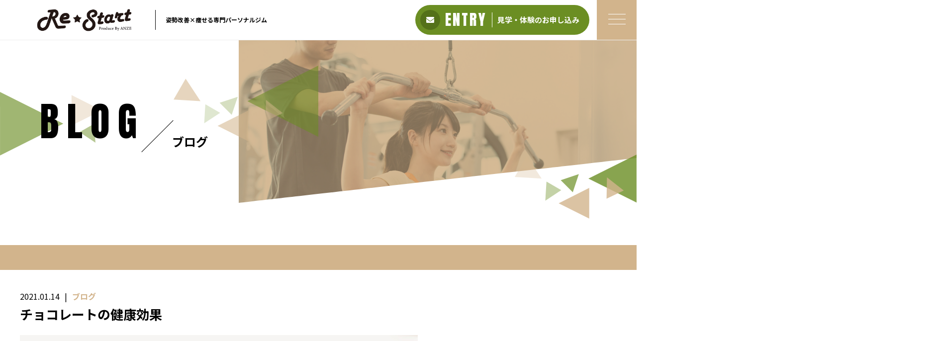

--- FILE ---
content_type: text/html; charset=UTF-8
request_url: https://restart-gym.com/2021/01/14/%E3%83%81%E3%83%A7%E3%82%B3%E3%83%AC%E3%83%BC%E3%83%88%E3%81%AE%E5%81%A5%E5%BA%B7%E5%8A%B9%E6%9E%9C/
body_size: 11016
content:
<!DOCTYPE html>
<html dir="ltr" lang="ja">
<head>
<meta charset="UTF-8">

<meta name="viewport" content="width=device-width, initial-scale=1 ,user-scalable=0">


<title>チョコレートの健康効果 | Re☆Start</title>

<meta http-equiv="content-language" content="jpn">

<meta name="format-detection" content="telephone=no">

<link rel="shortcut icon" href="https://restart-gym.com/wp-content/themes/sg076/img/favicon.png">
<link rel="stylesheet" href="https://restart-gym.com/wp-content/themes/sg076/css/reset_min.css">
<link href="https://fonts.googleapis.com/css?family=Anton" rel="stylesheet">
<link href="https://fonts.googleapis.com/css?family=Noto+Sans+JP:400,700&display=swap&subset=japanese" rel="stylesheet">
<link rel="stylesheet" href="https://use.fontawesome.com/releases/v5.6.1/css/all.css" integrity="sha384-gfdkjb5BdAXd+lj+gudLWI+BXq4IuLW5IT+brZEZsLFm++aCMlF1V92rMkPaX4PP" crossorigin="anonymous">
<link rel="stylesheet" href="https://restart-gym.com/wp-content/themes/sg076/css/modaal.min.css">
<link rel="stylesheet" href="https://restart-gym.com/wp-content/themes/sg076/css/layout.css">
<link rel="stylesheet" href="https://restart-gym.com/wp-content/themes/sg076/css/fakeLoader.css">
<link rel="stylesheet" href="https://restart-gym.com/wp-content/themes/sg076/css/animate.css">
<meta name='robots' content='max-image-preview:large' />

<!-- All in One SEO Pack 3.3.5 によって Michael Torbert の Semper Fi Web Design[162,193] -->

<meta name="keywords"  content="チョコ,チョコレート,チョコ好き,大宮パーソナルジム,川口パーソナルジム,戸田パーソナルジム,浦和パーソナルジム,甘党,蕨パーソナルジム,赤羽パーソナルジム" />

<script type="application/ld+json" class="aioseop-schema">{"@context":"https://schema.org","@graph":[{"@type":"Organization","@id":"https://restart-gym.com/#organization","url":"https://restart-gym.com/","name":"Re\u2606Start","sameAs":[]},{"@type":"WebSite","@id":"https://restart-gym.com/#website","url":"https://restart-gym.com/","name":"Re\u2606Start","publisher":{"@id":"https://restart-gym.com/#organization"}},{"@type":"WebPage","@id":"https://restart-gym.com/2021/01/14/%e3%83%81%e3%83%a7%e3%82%b3%e3%83%ac%e3%83%bc%e3%83%88%e3%81%ae%e5%81%a5%e5%ba%b7%e5%8a%b9%e6%9e%9c/#webpage","url":"https://restart-gym.com/2021/01/14/%e3%83%81%e3%83%a7%e3%82%b3%e3%83%ac%e3%83%bc%e3%83%88%e3%81%ae%e5%81%a5%e5%ba%b7%e5%8a%b9%e6%9e%9c/","inLanguage":"ja","name":"\u30c1\u30e7\u30b3\u30ec\u30fc\u30c8\u306e\u5065\u5eb7\u52b9\u679c","isPartOf":{"@id":"https://restart-gym.com/#website"},"image":{"@type":"ImageObject","@id":"https://restart-gym.com/2021/01/14/%e3%83%81%e3%83%a7%e3%82%b3%e3%83%ac%e3%83%bc%e3%83%88%e3%81%ae%e5%81%a5%e5%ba%b7%e5%8a%b9%e6%9e%9c/#primaryimage","url":"https://restart-gym.com/wp-content/uploads/2021/01/sweet-dish-food-brown-chocolate-baking-919684-pxhere.com_.jpg","width":800,"height":533},"primaryImageOfPage":{"@id":"https://restart-gym.com/2021/01/14/%e3%83%81%e3%83%a7%e3%82%b3%e3%83%ac%e3%83%bc%e3%83%88%e3%81%ae%e5%81%a5%e5%ba%b7%e5%8a%b9%e6%9e%9c/#primaryimage"},"datePublished":"2021-01-14T02:51:42+09:00","dateModified":"2021-01-31T01:32:18+09:00"},{"@type":"Article","@id":"https://restart-gym.com/2021/01/14/%e3%83%81%e3%83%a7%e3%82%b3%e3%83%ac%e3%83%bc%e3%83%88%e3%81%ae%e5%81%a5%e5%ba%b7%e5%8a%b9%e6%9e%9c/#article","isPartOf":{"@id":"https://restart-gym.com/2021/01/14/%e3%83%81%e3%83%a7%e3%82%b3%e3%83%ac%e3%83%bc%e3%83%88%e3%81%ae%e5%81%a5%e5%ba%b7%e5%8a%b9%e6%9e%9c/#webpage"},"author":{"@id":"https://restart-gym.com/author/restart/#author"},"headline":"\u30c1\u30e7\u30b3\u30ec\u30fc\u30c8\u306e\u5065\u5eb7\u52b9\u679c","datePublished":"2021-01-14T02:51:42+09:00","dateModified":"2021-01-31T01:32:18+09:00","commentCount":0,"mainEntityOfPage":{"@id":"https://restart-gym.com/2021/01/14/%e3%83%81%e3%83%a7%e3%82%b3%e3%83%ac%e3%83%bc%e3%83%88%e3%81%ae%e5%81%a5%e5%ba%b7%e5%8a%b9%e6%9e%9c/#webpage"},"publisher":{"@id":"https://restart-gym.com/#organization"},"articleSection":"\u30d6\u30ed\u30b0, \u30c1\u30e7\u30b3, \u30c1\u30e7\u30b3\u30ec\u30fc\u30c8, \u30c1\u30e7\u30b3\u597d\u304d, \u5927\u5bae\u30d1\u30fc\u30bd\u30ca\u30eb\u30b8\u30e0, \u5ddd\u53e3\u30d1\u30fc\u30bd\u30ca\u30eb\u30b8\u30e0, \u6238\u7530\u30d1\u30fc\u30bd\u30ca\u30eb\u30b8\u30e0, \u6d66\u548c\u30d1\u30fc\u30bd\u30ca\u30eb\u30b8\u30e0, \u7518\u515a, \u8568\u30d1\u30fc\u30bd\u30ca\u30eb\u30b8\u30e0, \u8d64\u7fbd\u30d1\u30fc\u30bd\u30ca\u30eb\u30b8\u30e0","image":{"@type":"ImageObject","@id":"https://restart-gym.com/2021/01/14/%e3%83%81%e3%83%a7%e3%82%b3%e3%83%ac%e3%83%bc%e3%83%88%e3%81%ae%e5%81%a5%e5%ba%b7%e5%8a%b9%e6%9e%9c/#primaryimage","url":"https://restart-gym.com/wp-content/uploads/2021/01/sweet-dish-food-brown-chocolate-baking-919684-pxhere.com_.jpg","width":800,"height":533}},{"@type":"Person","@id":"https://restart-gym.com/author/restart/#author","name":"restart","sameAs":[],"image":{"@type":"ImageObject","@id":"https://restart-gym.com/#personlogo","url":"https://secure.gravatar.com/avatar/fcb7a84f40d45ab7ec338454e1b1388d?s=96&d=mm&r=g","width":96,"height":96,"caption":"restart"}}]}</script>
<link rel="canonical" href="https://restart-gym.com/2021/01/14/チョコレートの健康効果/" />
<!-- All in One SEO Pack -->
<link rel='stylesheet'  href='https://restart-gym.com/wp-content/plugins/feeds-for-youtube/css/sb-youtube.min.css?ver=1.4.5'  media='all'>
<link rel='stylesheet'  href='https://restart-gym.com/wp-content/plugins/instagram-feed/css/sbi-styles.min.css?ver=6.0.6'  media='all'>
<link rel='stylesheet'  href='https://restart-gym.com/wp-includes/css/dist/block-library/style.min.css?ver=6.1.9'  media='all'>
<link rel='stylesheet'  href='https://restart-gym.com/wp-includes/css/classic-themes.min.css?ver=1'  media='all'>
<style id='global-styles-inline-css' type='text/css'>
body{--wp--preset--color--black: #000000;--wp--preset--color--cyan-bluish-gray: #abb8c3;--wp--preset--color--white: #ffffff;--wp--preset--color--pale-pink: #f78da7;--wp--preset--color--vivid-red: #cf2e2e;--wp--preset--color--luminous-vivid-orange: #ff6900;--wp--preset--color--luminous-vivid-amber: #fcb900;--wp--preset--color--light-green-cyan: #7bdcb5;--wp--preset--color--vivid-green-cyan: #00d084;--wp--preset--color--pale-cyan-blue: #8ed1fc;--wp--preset--color--vivid-cyan-blue: #0693e3;--wp--preset--color--vivid-purple: #9b51e0;--wp--preset--gradient--vivid-cyan-blue-to-vivid-purple: linear-gradient(135deg,rgba(6,147,227,1) 0%,rgb(155,81,224) 100%);--wp--preset--gradient--light-green-cyan-to-vivid-green-cyan: linear-gradient(135deg,rgb(122,220,180) 0%,rgb(0,208,130) 100%);--wp--preset--gradient--luminous-vivid-amber-to-luminous-vivid-orange: linear-gradient(135deg,rgba(252,185,0,1) 0%,rgba(255,105,0,1) 100%);--wp--preset--gradient--luminous-vivid-orange-to-vivid-red: linear-gradient(135deg,rgba(255,105,0,1) 0%,rgb(207,46,46) 100%);--wp--preset--gradient--very-light-gray-to-cyan-bluish-gray: linear-gradient(135deg,rgb(238,238,238) 0%,rgb(169,184,195) 100%);--wp--preset--gradient--cool-to-warm-spectrum: linear-gradient(135deg,rgb(74,234,220) 0%,rgb(151,120,209) 20%,rgb(207,42,186) 40%,rgb(238,44,130) 60%,rgb(251,105,98) 80%,rgb(254,248,76) 100%);--wp--preset--gradient--blush-light-purple: linear-gradient(135deg,rgb(255,206,236) 0%,rgb(152,150,240) 100%);--wp--preset--gradient--blush-bordeaux: linear-gradient(135deg,rgb(254,205,165) 0%,rgb(254,45,45) 50%,rgb(107,0,62) 100%);--wp--preset--gradient--luminous-dusk: linear-gradient(135deg,rgb(255,203,112) 0%,rgb(199,81,192) 50%,rgb(65,88,208) 100%);--wp--preset--gradient--pale-ocean: linear-gradient(135deg,rgb(255,245,203) 0%,rgb(182,227,212) 50%,rgb(51,167,181) 100%);--wp--preset--gradient--electric-grass: linear-gradient(135deg,rgb(202,248,128) 0%,rgb(113,206,126) 100%);--wp--preset--gradient--midnight: linear-gradient(135deg,rgb(2,3,129) 0%,rgb(40,116,252) 100%);--wp--preset--duotone--dark-grayscale: url('#wp-duotone-dark-grayscale');--wp--preset--duotone--grayscale: url('#wp-duotone-grayscale');--wp--preset--duotone--purple-yellow: url('#wp-duotone-purple-yellow');--wp--preset--duotone--blue-red: url('#wp-duotone-blue-red');--wp--preset--duotone--midnight: url('#wp-duotone-midnight');--wp--preset--duotone--magenta-yellow: url('#wp-duotone-magenta-yellow');--wp--preset--duotone--purple-green: url('#wp-duotone-purple-green');--wp--preset--duotone--blue-orange: url('#wp-duotone-blue-orange');--wp--preset--font-size--small: 13px;--wp--preset--font-size--medium: 20px;--wp--preset--font-size--large: 36px;--wp--preset--font-size--x-large: 42px;--wp--preset--spacing--20: 0.44rem;--wp--preset--spacing--30: 0.67rem;--wp--preset--spacing--40: 1rem;--wp--preset--spacing--50: 1.5rem;--wp--preset--spacing--60: 2.25rem;--wp--preset--spacing--70: 3.38rem;--wp--preset--spacing--80: 5.06rem;}:where(.is-layout-flex){gap: 0.5em;}body .is-layout-flow > .alignleft{float: left;margin-inline-start: 0;margin-inline-end: 2em;}body .is-layout-flow > .alignright{float: right;margin-inline-start: 2em;margin-inline-end: 0;}body .is-layout-flow > .aligncenter{margin-left: auto !important;margin-right: auto !important;}body .is-layout-constrained > .alignleft{float: left;margin-inline-start: 0;margin-inline-end: 2em;}body .is-layout-constrained > .alignright{float: right;margin-inline-start: 2em;margin-inline-end: 0;}body .is-layout-constrained > .aligncenter{margin-left: auto !important;margin-right: auto !important;}body .is-layout-constrained > :where(:not(.alignleft):not(.alignright):not(.alignfull)){max-width: var(--wp--style--global--content-size);margin-left: auto !important;margin-right: auto !important;}body .is-layout-constrained > .alignwide{max-width: var(--wp--style--global--wide-size);}body .is-layout-flex{display: flex;}body .is-layout-flex{flex-wrap: wrap;align-items: center;}body .is-layout-flex > *{margin: 0;}:where(.wp-block-columns.is-layout-flex){gap: 2em;}.has-black-color{color: var(--wp--preset--color--black) !important;}.has-cyan-bluish-gray-color{color: var(--wp--preset--color--cyan-bluish-gray) !important;}.has-white-color{color: var(--wp--preset--color--white) !important;}.has-pale-pink-color{color: var(--wp--preset--color--pale-pink) !important;}.has-vivid-red-color{color: var(--wp--preset--color--vivid-red) !important;}.has-luminous-vivid-orange-color{color: var(--wp--preset--color--luminous-vivid-orange) !important;}.has-luminous-vivid-amber-color{color: var(--wp--preset--color--luminous-vivid-amber) !important;}.has-light-green-cyan-color{color: var(--wp--preset--color--light-green-cyan) !important;}.has-vivid-green-cyan-color{color: var(--wp--preset--color--vivid-green-cyan) !important;}.has-pale-cyan-blue-color{color: var(--wp--preset--color--pale-cyan-blue) !important;}.has-vivid-cyan-blue-color{color: var(--wp--preset--color--vivid-cyan-blue) !important;}.has-vivid-purple-color{color: var(--wp--preset--color--vivid-purple) !important;}.has-black-background-color{background-color: var(--wp--preset--color--black) !important;}.has-cyan-bluish-gray-background-color{background-color: var(--wp--preset--color--cyan-bluish-gray) !important;}.has-white-background-color{background-color: var(--wp--preset--color--white) !important;}.has-pale-pink-background-color{background-color: var(--wp--preset--color--pale-pink) !important;}.has-vivid-red-background-color{background-color: var(--wp--preset--color--vivid-red) !important;}.has-luminous-vivid-orange-background-color{background-color: var(--wp--preset--color--luminous-vivid-orange) !important;}.has-luminous-vivid-amber-background-color{background-color: var(--wp--preset--color--luminous-vivid-amber) !important;}.has-light-green-cyan-background-color{background-color: var(--wp--preset--color--light-green-cyan) !important;}.has-vivid-green-cyan-background-color{background-color: var(--wp--preset--color--vivid-green-cyan) !important;}.has-pale-cyan-blue-background-color{background-color: var(--wp--preset--color--pale-cyan-blue) !important;}.has-vivid-cyan-blue-background-color{background-color: var(--wp--preset--color--vivid-cyan-blue) !important;}.has-vivid-purple-background-color{background-color: var(--wp--preset--color--vivid-purple) !important;}.has-black-border-color{border-color: var(--wp--preset--color--black) !important;}.has-cyan-bluish-gray-border-color{border-color: var(--wp--preset--color--cyan-bluish-gray) !important;}.has-white-border-color{border-color: var(--wp--preset--color--white) !important;}.has-pale-pink-border-color{border-color: var(--wp--preset--color--pale-pink) !important;}.has-vivid-red-border-color{border-color: var(--wp--preset--color--vivid-red) !important;}.has-luminous-vivid-orange-border-color{border-color: var(--wp--preset--color--luminous-vivid-orange) !important;}.has-luminous-vivid-amber-border-color{border-color: var(--wp--preset--color--luminous-vivid-amber) !important;}.has-light-green-cyan-border-color{border-color: var(--wp--preset--color--light-green-cyan) !important;}.has-vivid-green-cyan-border-color{border-color: var(--wp--preset--color--vivid-green-cyan) !important;}.has-pale-cyan-blue-border-color{border-color: var(--wp--preset--color--pale-cyan-blue) !important;}.has-vivid-cyan-blue-border-color{border-color: var(--wp--preset--color--vivid-cyan-blue) !important;}.has-vivid-purple-border-color{border-color: var(--wp--preset--color--vivid-purple) !important;}.has-vivid-cyan-blue-to-vivid-purple-gradient-background{background: var(--wp--preset--gradient--vivid-cyan-blue-to-vivid-purple) !important;}.has-light-green-cyan-to-vivid-green-cyan-gradient-background{background: var(--wp--preset--gradient--light-green-cyan-to-vivid-green-cyan) !important;}.has-luminous-vivid-amber-to-luminous-vivid-orange-gradient-background{background: var(--wp--preset--gradient--luminous-vivid-amber-to-luminous-vivid-orange) !important;}.has-luminous-vivid-orange-to-vivid-red-gradient-background{background: var(--wp--preset--gradient--luminous-vivid-orange-to-vivid-red) !important;}.has-very-light-gray-to-cyan-bluish-gray-gradient-background{background: var(--wp--preset--gradient--very-light-gray-to-cyan-bluish-gray) !important;}.has-cool-to-warm-spectrum-gradient-background{background: var(--wp--preset--gradient--cool-to-warm-spectrum) !important;}.has-blush-light-purple-gradient-background{background: var(--wp--preset--gradient--blush-light-purple) !important;}.has-blush-bordeaux-gradient-background{background: var(--wp--preset--gradient--blush-bordeaux) !important;}.has-luminous-dusk-gradient-background{background: var(--wp--preset--gradient--luminous-dusk) !important;}.has-pale-ocean-gradient-background{background: var(--wp--preset--gradient--pale-ocean) !important;}.has-electric-grass-gradient-background{background: var(--wp--preset--gradient--electric-grass) !important;}.has-midnight-gradient-background{background: var(--wp--preset--gradient--midnight) !important;}.has-small-font-size{font-size: var(--wp--preset--font-size--small) !important;}.has-medium-font-size{font-size: var(--wp--preset--font-size--medium) !important;}.has-large-font-size{font-size: var(--wp--preset--font-size--large) !important;}.has-x-large-font-size{font-size: var(--wp--preset--font-size--x-large) !important;}
.wp-block-navigation a:where(:not(.wp-element-button)){color: inherit;}
:where(.wp-block-columns.is-layout-flex){gap: 2em;}
.wp-block-pullquote{font-size: 1.5em;line-height: 1.6;}
</style>
<link rel='stylesheet'  href='https://restart-gym.com/wp-content/plugins/custom-twitter-feeds/css/ctf-styles.min.css?ver=2.0.1'  media='all'>
<link rel='stylesheet'  href='https://restart-gym.com/wp-content/plugins/add-to-any/addtoany.min.css?ver=1.15'  media='all'>
<script src='https://restart-gym.com/wp-includes/js/jquery/jquery.min.js?ver=3.6.1' id='jquery-core-js'></script>
<script src='https://restart-gym.com/wp-includes/js/jquery/jquery-migrate.min.js?ver=3.3.2' id='jquery-migrate-js'></script>
<script src='https://restart-gym.com/wp-content/plugins/add-to-any/addtoany.min.js?ver=1.1' id='addtoany-js'></script>
<link rel="https://api.w.org/" href="https://restart-gym.com/wp-json/" /><link rel="alternate" type="application/json" href="https://restart-gym.com/wp-json/wp/v2/posts/2017" /><link rel="alternate" type="application/json+oembed" href="https://restart-gym.com/wp-json/oembed/1.0/embed?url=https%3A%2F%2Frestart-gym.com%2F2021%2F01%2F14%2F%25e3%2583%2581%25e3%2583%25a7%25e3%2582%25b3%25e3%2583%25ac%25e3%2583%25bc%25e3%2583%2588%25e3%2581%25ae%25e5%2581%25a5%25e5%25ba%25b7%25e5%258a%25b9%25e6%259e%259c%2F" />
<link rel="alternate" type="text/xml+oembed" href="https://restart-gym.com/wp-json/oembed/1.0/embed?url=https%3A%2F%2Frestart-gym.com%2F2021%2F01%2F14%2F%25e3%2583%2581%25e3%2583%25a7%25e3%2582%25b3%25e3%2583%25ac%25e3%2583%25bc%25e3%2583%2588%25e3%2581%25ae%25e5%2581%25a5%25e5%25ba%25b7%25e5%258a%25b9%25e6%259e%259c%2F&#038;format=xml" />

<script data-cfasync="false">
window.a2a_config=window.a2a_config||{};a2a_config.callbacks=[];a2a_config.overlays=[];a2a_config.templates={};a2a_localize = {
	Share: "共有",
	Save: "ブックマーク",
	Subscribe: "購読",
	Email: "メール",
	Bookmark: "ブックマーク",
	ShowAll: "すべて表示する",
	ShowLess: "小さく表示する",
	FindServices: "サービスを探す",
	FindAnyServiceToAddTo: "追加するサービスを今すぐ探す",
	PoweredBy: "Powered by",
	ShareViaEmail: "メールでシェアする",
	SubscribeViaEmail: "メールで購読する",
	BookmarkInYourBrowser: "ブラウザにブックマーク",
	BookmarkInstructions: "このページをブックマークするには、 Ctrl+D または \u2318+D を押下。",
	AddToYourFavorites: "お気に入りに追加",
	SendFromWebOrProgram: "任意のメールアドレスまたはメールプログラムから送信",
	EmailProgram: "メールプログラム",
	More: "詳細&#8230;",
	ThanksForSharing: "Thanks for sharing!",
	ThanksForFollowing: "Thanks for following!"
};

(function(d,s,a,b){a=d.createElement(s);b=d.getElementsByTagName(s)[0];a.async=1;a.src="https://static.addtoany.com/menu/page.js";b.parentNode.insertBefore(a,b);})(document,"script");
</script>
<meta name="generator" content="Site Kit by Google 1.93.0" /><!-- Google tag (gtag.js) -->
<script async src="https://www.googletagmanager.com/gtag/js?id=G-E9K9P19KGD"></script>
<script>
  window.dataLayer = window.dataLayer || [];
  function gtag(){dataLayer.push(arguments);}
  gtag('js', new Date());

  gtag('config', 'G-E9K9P19KGD');
  gtag('config', 'UA-160828403-36');
</script>

<!-- Google Tag Manager -->
<script>(function(w,d,s,l,i){w[l]=w[l]||[];w[l].push({'gtm.start':
new Date().getTime(),event:'gtm.js'});var f=d.getElementsByTagName(s)[0],
j=d.createElement(s),dl=l!='dataLayer'?'&l='+l:'';j.async=true;j.src=
'https://www.googletagmanager.com/gtm.js?id='+i+dl;f.parentNode.insertBefore(j,f);
})(window,document,'script','dataLayer','GTM-T5FP582');</script>
<!-- End Google Tag Manager -->
	
</head>
<body id="pgTop" class="post-template-default single single-post postid-2017 single-format-standard pages">
<div id="fakeloader" class="fakeloader"></div>
<script src="https://restart-gym.com/wp-content/themes/sg076/js/fakeLoader.min.js"></script>
<script> // ローディング処理
	jQuery('#fakeloader').fakeLoader({
		timeToHide: 600,
		spinner: 'spinner2',
		bgColor: '#d2b48c',
	});
</script>

<!-- Google Tag Manager (noscript) -->
<noscript><iframe src="https://www.googletagmanager.com/ns.html?id=GTM-T5FP582"
height="0" width="0" style="display:none;visibility:hidden"></iframe></noscript>
<!-- End Google Tag Manager (noscript) -->	<header class="siteHeader">

	<div class="siteHeaderInner page">
		<div class="logoWrap">
			<p class="logo">
			<a href="https://restart-gym.com/"><img src="https://restart-gym.com/wp-content/themes/sg076/img/logo.png" alt="Re☆Start" height="45"></a>
			</p>
						<p class="headline">姿勢改善×痩せる専門パーソナルジム</p>
					</div>

		<p class="entryBtn"><a href="https://docs.google.com/forms/d/e/1FAIpQLScCbcl3o5g-HU12ZgUEbDV9UBdRT8_P94AK-4Cq483qB7DMXA/viewform" target="_blank"><span class="bgCircle"><i class="fas fa-envelope"></i></span><span class="en">ENTRY</span><span class="txt">見学・体験のお申し込み</span></a></p>

		<p class="hum"><a href="#hum" class="inline"><span class="hamburger-box"><span class="hamburger-inner"></span></span></a></p>
		
		<div id="hum">
			<p><a class="closeBT"><span class="hamburger-box"><span class="hamburger-inner"></span></span></a></p>
			<ul class="humNavi">
<li class="navHome"><a href="https://restart-gym.com"><span class="en">HOME</span>ホーム</a></li>
<li><a href="https://restart-gym.com/about/"><span class="en">ABOUT</span>STAFF・スタジオ紹介</a></li><li><a href="https://restart-gym.com/price/"><span class="en">PRICE</span>料金プラン</a></li><li><a href="https://restart-gym.com/voice/"><span class="en">VOICE</span>お客様の声</a></li><li><a href="https://restart-gym.com/faq/"><span class="en">FAQ</span>よくある質問</a></li><li><a href="https://restart-gym.com/access/"><span class="en">ACCESS</span>アクセス</a></li><li><a href="https://restart-gym.com/blog/"><span class="en">BLOG</span>ブログ</a></li><li><a href="https://docs.google.com/forms/d/e/1FAIpQLScCbcl3o5g-HU12ZgUEbDV9UBdRT8_P94AK-4Cq483qB7DMXA/viewform"><span
class="en">RESERVE</span>WEB予約</a></li>

<li class="navPrivacy none"><a href="https://restart-gym.com/privacy/"><span class="en">PRIVACY POLICY</span>プライバシーポリシー</a></li>			</ul>
		</div>
	
	</div>

</header><!--siteHeader-->

<section class="mainVisual">
	<h1 class="pageTtl"><span class="en">BLOG</span><span class="jp">ブログ</span></h1>
	<div class="tiltImg">
		<picture>
			<source srcset="https://restart-gym.com/wp-content/uploads/2020/03/mv_blog.jpg" media="(min-width: 768px)">
			<img class="reImg" src="https://restart-gym.com/wp-content/uploads/2020/03/mv_blog_sp.jpg" alt="" >
		</picture>
<div class="svgWrap">
	<svg class="dia" xmlns="http://www.w3.org/2000/svg" xmlns:xlink="http://www.w3.org/1999/xlink" viewBox="0 0 3200 562">
		<path class="path" d="M3200,950H0l2-388h3198V950z" data-to="M3200,950H0l2-388l3198-362V950z" fill="#ffffff"/>
	</svg>
</div>
	</div>
<!--leftBG-->
<div class="leftBg">
	<div class="svgWrapTri">
		<svg class="leftBgSVG" data-name="leftBg" xmlns="http://www.w3.org/2000/svg" viewBox="0 0 516 322" xml:space="preserve">
			<path data-name="triangle01" class="triangle01" d="M320.5,160.6L0.2,321.2L0,0L320.5,160.6z" fill="#6b8e23" fill-opacity="0.8" />
			<path data-name="triangle02" class="triangle02" d="M516,93l-154,77V16L516,93z" fill="#d2b48c" fill-opacity="0.4"/>
			<path data-name="triangle03" class="triangle03" d="M477.2,160.4l5.8,96l-80.2-53L477.2,160.4z" fill="#6b8e23" fill-opacity="0.7"/>
		</svg>
	</div>
</div>
<!--//leftBg-->
<!--centerBG-->
<div class="centerBg">
	<div class="svgWrapTri">
		<svg class="centerBgSVG" data-name="centerBg" xmlns="http://www.w3.org/2000/svg" viewBox="0 0 728 380" xml:space="preserve">
			<path data-name="triC01" class="triC01" d="M372,179l357-179V358Z" fill="#6b8e23" fill-opacity="0.56" transform="translate(-0.719)"/>
			<path data-name="triC02" class="triC02" d="M136.178,178.9L0.731,170.919,61.545,65.587Z" fill="#d2b48c" fill-opacity="0.56" transform="translate(-0.719)"/>
			<path data-name="triC03" class="triC03" d="M222,303l154-77V380Z" fill="#d2b48c" fill-opacity="0.56" transform="translate(-0.719)"/>
			<path data-name="triC04" class="triC04" d="M465.4,172.645l84.551,66.115-86.711,41.195Z" fill="#d2b48c" fill-opacity="0.49" transform="translate(-0.719)"/>
			<path data-name="triC05" class="triC05" d="M323.593,156.572l-30.406,91.217-60.811-60.811Z" fill="#6b8e23" fill-opacity="0.28" transform="translate(-0.719)"/>
			<path data-name="triC06" class="triC06" d="M154.756,290.239l5.761-95.979,74.478,43Z" fill="#6b8e23" fill-opacity="0.21" transform="translate(-0.719)"/>
		</svg>
	</div>
</div>
<!--//centerBG-->
<!--RightBG-->
<div class="rightBg">
	<div class="svgWrapTri">
		<svg class="rightBgSVG" data-name="rightBg" xmlns="http://www.w3.org/2000/svg" viewBox="0 0 614 322" xml:space="preserve">
			<path data-name="triangle04" class="triangle04" d="M371.3,120.5L613.8,0v241L371.3,120.5z" fill="#6b8e23" style="opacity:0.8"/>
			<path data-name="triangle05" class="triangle05" d="M464.7,114.1l84.6,66.1l-86.7,41.2L464.7,114.1z" fill="#d2b48c" style="opacity:0.8"/>
			<path data-name="triangle06" class="triangle06" d="M221.3,244.5l154-77v154L221.3,244.5z" fill="#d2b48c" style="opacity:0.8"/>
			<path data-name="triangle07" class="triangle07" d="M322.9,98.1l-30.4,91.2l-60.8-60.8L322.9,98.1z" fill="#6b8e23" style="opacity:0.7"/>
			<path data-name="triangle08" class="triangle08" d="M154,231.7l5.8-96l74.5,43L154,231.7z" fill="#6b8e23" style="opacity:0.4"/>
			<path data-name="triangle09" class="triangle09" d="M135.4,120.4L0,112.4L60.8,7.1L135.4,120.4z" fill="#d2b48c" style="opacity:0.3"/>
		</svg>
	</div>
</div>
<!--//RightBG-->
</section><!--mainVisual-->

<main id="cnt" class="blogCnt">
<section class="cntWrap blog">
	<div class="tiltBox">
		<div class="inner mw1000">
			<div class="blogInner">
	
				
				
				<article>
					<div class="headingWrap">
						<p class="meta"><time class="enC">2021.01.14</time><span class="category"><a href="https://restart-gym.com/category/blog">ブログ</a></span></p>
						<h1 class="singleTtl">チョコレートの健康効果</h1>
					</div>
					<p class="image"><img width="800" height="533" src="https://restart-gym.com/wp-content/uploads/2021/01/sweet-dish-food-brown-chocolate-baking-919684-pxhere.com_.jpg" class="attachment- size- wp-post-image" alt="" decoding="async" srcset="https://restart-gym.com/wp-content/uploads/2021/01/sweet-dish-food-brown-chocolate-baking-919684-pxhere.com_.jpg 800w, https://restart-gym.com/wp-content/uploads/2021/01/sweet-dish-food-brown-chocolate-baking-919684-pxhere.com_-300x200.jpg 300w, https://restart-gym.com/wp-content/uploads/2021/01/sweet-dish-food-brown-chocolate-baking-919684-pxhere.com_-768x512.jpg 768w" sizes="(max-width: 800px) 100vw, 800px" /></p>
					<div class="singleContent">
						<p>今回は</p>
<p><span style="color: #ff0000;"><strong>チョコレートの健康効果</strong></span></p>
<p>についてご紹介します。</p>
<p>&nbsp;</p>
<p>身体に良いチョコレートについての記事もあるので、こちらもぜひお読みください♪<br />
<a href="https://restart-gym.com/2021/01/14/%e8%89%af%e3%81%84%e3%83%81%e3%83%a7%e3%82%b3%e3%83%ac%e3%83%bc%e3%83%88%e3%81%a8%e6%82%aa%e3%81%84%e3%83%81%e3%83%a7%e3%82%b3%e3%83%ac%e3%83%bc%e3%83%88/">https://restart-gym.com/2021/01/14/%e8%89%af%e3%81%84%e3%83%81%e3%83%a7%e3%82%b3%e3%83%ac%e3%83%bc%e3%83%88%e3%81%a8%e6%82%aa%e3%81%84%e3%83%81%e3%83%a7%e3%82%b3%e3%83%ac%e3%83%bc%e3%83%88/</a><br />
（クリックしてリンク先に飛べます。）</p>
<p>&nbsp;</p>
<h3>☆チョコレートの健康効果はこちらです☆</h3>
<p><span style="color: #ff6600;"><strong>・免疫力の向上</strong></span><br />
<span style="color: #ff6600;"><strong>・肌質の向上</strong></span><br />
<span style="color: #ff6600;"><strong>・集中力の向上</strong></span><br />
<span style="color: #ff6600;"><strong>・血管の若返り</strong></span><br />
<span style="color: #ff6600;"><strong>・体内の炎症物質の抑制</strong></span></p>
<p>意外とたくさん身体へのプラスの効果があるみたいです。</p>
<p>前回ご紹介した、砂糖や植物油脂がたくさん入っている俗に言う”悪いチョコレート”の食べ過ぎは身体にはよくないです😫<br />
（たまに食べる程度がいいと思います♪）</p>
<p>間食を効率よく活用し、なるべくストレスを貯めずにダイエットしましょう〜！</p>
<p>&nbsp;</p>
<p>ーーーーーーーーーーーーーーーーーーーーーーーーーーーー</p>
<p>お問い合わせはこちらから♪</p>
<p>ReStart 蕨店<br />
<a href="https://lin.ee/HAwLmMK">https://lin.ee/HAwLmMK</a></p>
<p>ReStart 長野店<br />
<a href="https://lin.ee/TpolNxT">https://lin.ee/TpolNxT</a></p>
<p>お気軽にお問い合わせください！</p>
<p>#蕨パーソナルジム<br />
#川口パーソナルジム<br />
#蕨ダイエット<br />
#川口ダイエット<br />
#長野市ジム<br />
#長野市パーソナルジム</p>
<p>&nbsp;</p>
					</div>

					<style>
.tableTtl {
	font-size:18px;
	font-weight:bold;
	margin-bottom:1em;
	margin-top:3em;
}

.tableContents {
	padding:15px;
	background:#eee;
	margin-bottom:30px;
}

.tableContents li {
	margin-bottom:15px;
}

.tableContents li:last-child {
	margin-bottom:0;
}

.tableContents li a {
	text-decoration:underline;
	font-size:16px;
	font-weight:bold;
}

.tableContents li a:hover {
	text-decoration:none;
}

.seoTtl01 {
	font-size:20px;
	border-bottom:1px solid #ccc;
	margin-bottom:1em;
	margin-top:3em;
	font-weight:bold;
	text-align:left;
	line-height:1.4  !important;
}

.seoTtl02 {
	padding:10px;
	background:#eee;
	margin-bottom:1em;
	font-weight:bold;
	margin-top:1.5em;
	text-align:left;
}

.seoTtl01 + .seoTtl02 {
	margin-top:0.5em !important;
}

.seoImg {
	margin-bottom:1em;
	max-width:100%;
	height:auto;
}

.seoLinks {
	margin-top:0.5em;
	margin-bottom:2em;
}

.seoLinks a {
	text-decoration:underline;
}

.seoLinks a:hover {
	text-decoration:none;
	font-weight:bold;
}

.seoText {
	word-break: normal;
	word-wrap: break-word;
	line-height:2;
	font-size:16px;
	margin-bottom:1.5em;
	text-align:left;
}

.seoBlockH3 {
	padding-left:2.5em;
}

.tableContents .seoBlockH3 a {
	font-weight:normal !important;
}

#seoAnchor {
	padding-top:100px;
	margin-top:-100px;
}

@media screen and (max-width: 770px) {
	.tableTtl {
	font-size:16px;
	}
	
	.tableContents li a {
	font-size:13px;
	font-weight:bold;
	}

	.seoTtl01 {
	font-size:16px;
	}
	
	.seoText {
	word-break: normal;
	word-wrap: break-word;
	line-height:2;
	font-size:14px;
}

	.seoBlockH3 {
	padding-left:0.5em;
	}
	
	.tableContents .seoBlockH3 a {
		font-weight:normal;
	}
}
</style>






					<div class="snsWrap mb50">
						<h3 class="ttlF"><span class="en">SHARE</span><span class="jp">シェアする</span></h3>
						<div class="addtoany_shortcode"><div class="a2a_kit a2a_kit_size_32 addtoany_list" data-a2a-url="https://restart-gym.com/2021/01/14/%e3%83%81%e3%83%a7%e3%82%b3%e3%83%ac%e3%83%bc%e3%83%88%e3%81%ae%e5%81%a5%e5%ba%b7%e5%8a%b9%e6%9e%9c/" data-a2a-title="チョコレートの健康効果"><a class="a2a_button_facebook" href="https://www.addtoany.com/add_to/facebook?linkurl=https%3A%2F%2Frestart-gym.com%2F2021%2F01%2F14%2F%25e3%2583%2581%25e3%2583%25a7%25e3%2582%25b3%25e3%2583%25ac%25e3%2583%25bc%25e3%2583%2588%25e3%2581%25ae%25e5%2581%25a5%25e5%25ba%25b7%25e5%258a%25b9%25e6%259e%259c%2F&amp;linkname=%E3%83%81%E3%83%A7%E3%82%B3%E3%83%AC%E3%83%BC%E3%83%88%E3%81%AE%E5%81%A5%E5%BA%B7%E5%8A%B9%E6%9E%9C" title="Facebook" rel="nofollow noopener" target="_blank"></a><a class="a2a_button_twitter" href="https://www.addtoany.com/add_to/twitter?linkurl=https%3A%2F%2Frestart-gym.com%2F2021%2F01%2F14%2F%25e3%2583%2581%25e3%2583%25a7%25e3%2582%25b3%25e3%2583%25ac%25e3%2583%25bc%25e3%2583%2588%25e3%2581%25ae%25e5%2581%25a5%25e5%25ba%25b7%25e5%258a%25b9%25e6%259e%259c%2F&amp;linkname=%E3%83%81%E3%83%A7%E3%82%B3%E3%83%AC%E3%83%BC%E3%83%88%E3%81%AE%E5%81%A5%E5%BA%B7%E5%8A%B9%E6%9E%9C" title="Twitter" rel="nofollow noopener" target="_blank"></a><a class="a2a_button_line" href="https://www.addtoany.com/add_to/line?linkurl=https%3A%2F%2Frestart-gym.com%2F2021%2F01%2F14%2F%25e3%2583%2581%25e3%2583%25a7%25e3%2582%25b3%25e3%2583%25ac%25e3%2583%25bc%25e3%2583%2588%25e3%2581%25ae%25e5%2581%25a5%25e5%25ba%25b7%25e5%258a%25b9%25e6%259e%259c%2F&amp;linkname=%E3%83%81%E3%83%A7%E3%82%B3%E3%83%AC%E3%83%BC%E3%83%88%E3%81%AE%E5%81%A5%E5%BA%B7%E5%8A%B9%E6%9E%9C" title="Line" rel="nofollow noopener" target="_blank"></a><a class="a2a_button_copy_link" href="https://www.addtoany.com/add_to/copy_link?linkurl=https%3A%2F%2Frestart-gym.com%2F2021%2F01%2F14%2F%25e3%2583%2581%25e3%2583%25a7%25e3%2582%25b3%25e3%2583%25ac%25e3%2583%25bc%25e3%2583%2588%25e3%2581%25ae%25e5%2581%25a5%25e5%25ba%25b7%25e5%258a%25b9%25e6%259e%259c%2F&amp;linkname=%E3%83%81%E3%83%A7%E3%82%B3%E3%83%AC%E3%83%BC%E3%83%88%E3%81%AE%E5%81%A5%E5%BA%B7%E5%8A%B9%E6%9E%9C" title="Copy Link" rel="nofollow noopener" target="_blank"></a><a class="a2a_dd addtoany_share_save addtoany_share" href="https://www.addtoany.com/share"></a></div></div>					</div>
					<p class="alingC"><a href="https://restart-gym.com/blog/" class="btnA ma">ブログ一覧<i></i></a></p>

				</article>

				<aside class="subWrap">
	<dl class="categoryDl">
		<dt class="subTtlC"><span class="en">CATEGORY</span><span class="jp">カテゴリ</span></dt>
		<dd>
			<ul>
			<li><a href="https://restart-gym.com/category/blog-info/">お知らせ</a></li><li><a href="https://restart-gym.com/category/campaign/">キャンペーン</a></li><li><a href="https://restart-gym.com/category/%e3%83%93%e3%83%95%e3%82%a9%e3%83%bc%e3%82%a2%e3%83%95%e3%82%bf%e3%83%bc/">ビフォーアフター</a></li><li><a href="https://restart-gym.com/category/blog/">ブログ</a></li>			</ul>
		</dd>
	</dl>
		<dl>
		<dt class="subTtlC"><span class="en">LATEST</span><span class="jp">最新記事</span></dt>
		<dd>
			<ul class="latest">
						<li>
				<a href="https://restart-gym.com/2023/04/19/3302/">
				<time class="bold">2023.04.19</time>
				実際トレーニングが始まると、今までの不安が吹っ飛びました！				</a>
			</li>
						<li>
				<a href="https://restart-gym.com/2023/03/28/%e5%ad%90%e8%82%b2%e3%81%a6%e3%83%9e%e3%83%9e%e5%90%91%e3%81%91%e5%9c%b0%e5%9f%9f%e3%82%a4%e3%83%99%e3%83%b3%e3%83%88%e9%96%8b%e5%82%ac%e6%b1%ba%e5%ae%9a%ef%bc%81%ef%bc%81/">
				<time class="bold">2023.03.28</time>
				子育てママ向け地域イベント開催決定！！				</a>
			</li>
						<li>
				<a href="https://restart-gym.com/2023/03/25/%e3%80%8e%e6%82%aa%e3%81%84%e3%82%82%e3%81%ae%e3%82%92%e7%89%a9%e3%82%92%e3%83%9e%e3%82%a4%e3%83%8a%e3%82%b9%e3%80%8f%e3%81%a7%e8%8a%b1%e7%b2%89%e7%97%87%e6%94%b9%e5%96%84/">
				<time class="bold">2023.03.25</time>
				『悪いものを物をマイナス』で花粉症改善				</a>
			</li>
						<li>
				<a href="https://restart-gym.com/2023/01/17/genki-powerup/">
				<time class="bold">2023.01.17</time>
				免疫力の上げ方				</a>
			</li>
						<li>
				<a href="https://restart-gym.com/2023/01/11/protein-lattean/">
				<time class="bold">2023.01.11</time>
				プロテインの取り扱いをスタートしました！				</a>
			</li>
						</ul>
		</dd>
	</dl>
</aside>
			</div><!--blogInner-->
		</div>
<div class="svgWrap">
	<svg class="dia" xmlns="http://www.w3.org/2000/svg" xmlns:xlink="http://www.w3.org/1999/xlink" viewBox="0 0 3200 562">
		<path class="path" d="M3200,950H0l2-388h3198V950z" data-to="M3200,950H0l2-388l3198-362V950z" fill="#ffffff"/>
	</svg>
</div>
	</div>
	<!--RightBG-->
<div class="rightBg">
	<div class="svgWrapTri">
		<svg class="rightBgSVG" data-name="rightBg" xmlns="http://www.w3.org/2000/svg" viewBox="0 0 614 322" xml:space="preserve">
			<path data-name="triangle04" class="triangle04" d="M371.3,120.5L613.8,0v241L371.3,120.5z" fill="#6b8e23" style="opacity:0.8"/>
			<path data-name="triangle05" class="triangle05" d="M464.7,114.1l84.6,66.1l-86.7,41.2L464.7,114.1z" fill="#d2b48c" style="opacity:0.8"/>
			<path data-name="triangle06" class="triangle06" d="M221.3,244.5l154-77v154L221.3,244.5z" fill="#d2b48c" style="opacity:0.8"/>
			<path data-name="triangle07" class="triangle07" d="M322.9,98.1l-30.4,91.2l-60.8-60.8L322.9,98.1z" fill="#6b8e23" style="opacity:0.7"/>
			<path data-name="triangle08" class="triangle08" d="M154,231.7l5.8-96l74.5,43L154,231.7z" fill="#6b8e23" style="opacity:0.4"/>
			<path data-name="triangle09" class="triangle09" d="M135.4,120.4L0,112.4L60.8,7.1L135.4,120.4z" fill="#d2b48c" style="opacity:0.3"/>
		</svg>
	</div>
</div>
<!--//RightBG-->
</section>

<div class="bread">
<p><a href="https://restart-gym.com">ホーム </a> &gt; <a href="https://restart-gym.com/blog">ブログ</a> &gt; チョコレートの健康効果</p>
</div><!--bread-->
</main>


<p id="topBtn"><a href="#pgTop"><i class="fas fa-angle-up"></i></a></p>
<footer id="footer">
  <p class="footLogo"><img src="https://restart-gym.com/wp-content/themes/sg076/img/foot_logo.png" width="238"></p>
    <address><strong>埼玉店</strong><br />
〒335-0004 <br class="sp">埼玉県蕨市中央1丁目3-2 ぬくいビル3F<br />
<strong>埼玉2号店</strong><br />
〒335-0004埼玉県蕨市中央1丁目4-9 1F<br />
</address>
  
    <div class="footBtnWrap">
    <h2 class="subTtlD">トレーニングの<br class="sp">ご予約・お問い合わせ</h2>
    <p>ご予約はお電話またはお問い合わせフォームより<br class="sp">お問い合わせください</p>
    <ul class="footBtn">
        <li class="tel">
      <h3>お電話でのお問い合わせ</h3>
      <span class="wrap"><a href="tel:048-299-5117"><span class="bgCircle"><i class="fas fa-lg fa-phone"></i></span><span class="en">048-299-5117</span></a></span>
      </li>
            <li class="contact">
      <h3>ご予約</h3>
      <span class="wrap"><a href="https://docs.google.com/forms/d/e/1FAIpQLScCbcl3o5g-HU12ZgUEbDV9UBdRT8_P94AK-4Cq483qB7DMXA/viewform" class="btnA" target="_blank"><i class="fas fa-lg fa-envelope"></i><span class="jp">WEB予約</span></a></span>
		</li>
  
	  </ul>
  </div>
  	
	   				<div>
<h2 style="text-align: center;">【ホットペッパーからのご予約】</h2>
</div>
<div class="wp-block-button aligncenter is-style-squared"><a class="wp-block-button__link has-background" href="https://beauty.hotpepper.jp/kr/slnH000570697/" style="background-color:#6B8E23"> リスタート 蕨店(Re★Start) </a></div>

<br><h2 style="text-align: center;">【LINEからのご予約】</h2>
	<center><p class="lineBtn" ><a href="https://line.me/R/ti/p/@jsq2698k" target="_blank" rel="noopener nofollow"><img width="350" border="0" alt="友だち追加" src="https://restart-gym.com/wp-content/themes/sg076/img/bnr_line.jpeg"></a></p></center>
	

  <div class="infoWrap">
  <ul class="footNav">
  <li class="navHome"><a href="https://restart-gym.com"><span class="en">HOME</span>ホーム</a></li>
<li><a href="https://restart-gym.com/about/"><span class="en">ABOUT</span>STAFF・スタジオ紹介</a></li><li><a href="https://restart-gym.com/price/"><span class="en">PRICE</span>料金プラン</a></li><li><a href="https://restart-gym.com/voice/"><span class="en">VOICE</span>お客様の声</a></li><li><a href="https://restart-gym.com/faq/"><span class="en">FAQ</span>よくある質問</a></li><li><a href="https://restart-gym.com/access/"><span class="en">ACCESS</span>アクセス</a></li><li><a href="https://restart-gym.com/blog/"><span class="en">BLOG</span>ブログ</a></li><li><a href="https://docs.google.com/forms/d/e/1FAIpQLScCbcl3o5g-HU12ZgUEbDV9UBdRT8_P94AK-4Cq483qB7DMXA/viewform"><span
class="en">RESERVE</span>WEB予約</a></li>

<li class="navPrivacy none"><a href="https://restart-gym.com/privacy/"><span class="en">PRIVACY POLICY</span>プライバシーポリシー</a></li>  </ul>
  </div><!--infoWrap-->

  <div class="social">
    <p><a href="https://www.instagram.com/restart_ptgym_official/" class="bgCircle" target="_blank" rel="nofollow noopener"><i class="fab fa-instagram"></i></a></p>    <p><a href="https://mobile.twitter.com/restart_ptgym" class="bgCircle" target="_blank" rel="nofollow noopener"><i class="fab fa-twitter"></i></a></p>        <p><a href="https://www.youtube.com/channel/UC1v5P8ms4MTMFvtvZyXhuTw" class="bgCircle" target="_blank" rel="nofollow noopener"><i class="fab fa-youtube"></i></a></p>    <p class="social-line"><a href="http://line.me/R/ti/p/@827dtzop" class="bgCircle" target="_blank" rel="nofollow noopener"><i class="fab fa-line"></i></a>埼玉店</p>      </div>

  <small class="copy">&copy; 2020 Re☆Start produced by ANZE</small>
</footer>
<!-- YouTube Feed JS -->
<script type="text/javascript">

</script>
<!-- Instagram Feed JS -->
<script type="text/javascript">
var sbiajaxurl = "https://restart-gym.com/wp-admin/admin-ajax.php";
</script>
<script type="text/javascript">
<!--
	var path = 'https://restart-gym.com/wp-content/themes/sg076';
-->
</script>
<script src="https://restart-gym.com/wp-content/themes/sg076/js/wow.min.js"></script>
<script>
wow = new WOW(
    {
    boxClass: 'wow', // default
    animateClass: 'animated', // default
    offset:0// アニメーションをスタートさせる距離
    }
  );
  wow.init();
</script>

<script>$ = jQuery;</script>
<script src="https://restart-gym.com/wp-content/themes/sg076/js/smooth-scroll.js"></script>
<script src="https://restart-gym.com/wp-content/themes/sg076/js/modaal.min.js"></script>
<script src="https://restart-gym.com/wp-content/themes/sg076/js/jquery.matchHeight.js"></script>
<script src="https://restart-gym.com/wp-content/themes/sg076/js/picturefill.min.js"></script>
<script src="https://restart-gym.com/wp-content/themes/sg076/js/snap.svg-min.js"></script>
<script src="https://restart-gym.com/wp-content/themes/sg076/js/main.js"></script>
<!-- Google Tag Manager (noscript) -->
<noscript><iframe src="https://www.googletagmanager.com/ns.html?id=GTM-T5FP582"
height="0" width="0" style="display:none;visibility:hidden"></iframe></noscript>
<!-- End Google Tag Manager (noscript) -->
</body>
</html>


--- FILE ---
content_type: text/css
request_url: https://restart-gym.com/wp-content/themes/sg076/css/layout.css
body_size: 12510
content:
@charset "UTF-8";

/*使用カラー
#d2b48c;
#a98b64
#6b8e23
#547119
#454545;
rgba(28, 28, 28, 0.9);
rgba(210, 180, 140, 1)
*/

/*common*/
* {
  box-sizing: border-box;
}
body {
  font-family: 'Noto Sans JP', '游ゴシック体', 'Yu Gothic', YuGothic,
    'ヒラギノ角ゴシック Pro', 'Hiragino Kaku Gothic Pro', 'メイリオ', Meiryo,
    Osaka, 'ＭＳ Ｐゴシック', 'MS PGothic', sans-serif;
  -webkit-font-smoothing: antialiased;
  -moz-osx-font-smoothing: grayscale;
  font-size: 1.6rem;
  line-break: normal;
  line-height: 1.7;
  color: #000000;
  width: 100%;
  padding-top: 80px;
  overflow-x: hidden;
  min-width: 1000px;
}
.en {
  font-family: 'Anton', 'Noto Sans JP', '游ゴシック体', 'Yu Gothic', YuGothic,
    'ヒラギノ角ゴシック Pro', 'Hiragino Kaku Gothic Pro', 'メイリオ', Meiryo,
    Osaka, 'ＭＳ Ｐゴシック', 'MS PGothic', sans-serif;
  word-break: break-all;
  letter-spacing: 0.1em;
  font-weight: 400;
}
a {
  text-decoration: none;
  color: #000000;
}
.links {
  text-decoration: underline;
}

.single strong {
  font-weight: bold;
  background: -moz-linear-gradient(transparent 50%, #ffcd59 50%);
  background: -webkit-linear-gradient(transparent 50%, #ffcd59 50%);
  background: -webkit-gradient(
    linear,
    0 0,
    0 100%,
    color-stop(0.5, transparent),
    color-stop(0.5, #ffcd59)
  );
  background: -o-linear-gradient(transparent 50%, #ffcd59 50%);
  background: linear-gradient(transparent 50%, #ffcd59 50%);
}

@media screen and (min-width: 769px) {
  .links:hover {
    text-decoration: none;
  }
}
.bold {
  font-weight: bold;
}
img {
  vertical-align: top;
}
.imgWrap .wp-post-image,
.reImg {
  width: 100%;
  height: auto;
}
.wp-post-image,
.reImg02 {
  max-width: 100%;
  height: auto;
}
@media screen and (min-width: 769px) {
  a:hover img {
    opacity: 0.7;
  }
}
.modP {
  margin-bottom: 1em;
}
.modP:last-child {
  margin-bottom: 0;
}
.contentNotice {
  font-size: 13px;
  font-size: 1.3rem;
}
.contentText strong,
.contentNotice strong {
  font-weight: bold;
}
.contentText i,
.contentNotice i {
  font-style: italic;
}
.contentText p,
.contentNotice p {
  margin-bottom: 1em;
}
.contentText p:last-child,
.contentNotice p:last-child {
  margin-bottom: 0;
}
.contentText + .btnA {
  margin-top: 1em;
}

/*header*/
.siteHeader {
  position: fixed;
  top: 0;
  left: 0;
  width: 100%;
  height: 81px;
  z-index: 99;
  background-color: #ffffff;
  border-bottom: 1px solid #eeeeee;
}
.siteHeaderInner {
  position: relative;
  display: -webkit-box;
  display: -ms-flexbox;
  display: flex;
  -webkit-box-pack: space-between;
  -ms-flex-pack: space-between;
  justify-content: space-between;
  -webkit-box-align: center;
  -ms-flex-align: center;
  align-items: center;
  padding: 0 95px 0 0;
}
.siteHeaderInner .logoWrap {
  position: relative;
  display: -webkit-box;
  display: -ms-flexbox;
  display: flex;
  -webkit-box-pack: start;
  -ms-flex-pack: start;
  justify-content: start;
  -webkit-box-align: stretch;
  -ms-flex-align: stretch;
  align-items: stretch;
  padding: 0 0 0 20px;
}
.siteHeaderInner .logo a {
  display: block;
  height: 80px;
  padding: 0 0 0 30px;
  position: relative;
  display: -webkit-box;
  display: -ms-flexbox;
  display: flex;
  -webkit-box-pack: center;
  -ms-flex-pack: center;
  justify-content: center;
  -webkit-box-align: center;
  -ms-flex-align: center;
  align-items: center;
}
.siteHeaderInner .headline {
  font-size: 1.2rem;
  line-height: 1.5;
  font-weight: bold;
  padding: 0 0 0 20px;
  margin: 20px 0 20px 20px;
  border-left: 1px solid #000000;
  display: -webkit-box;
  display: -ms-flexbox;
  display: flex;
  -webkit-box-pack: center;
  -ms-flex-pack: center;
  justify-content: center;
  -webkit-box-align: center;
  -ms-flex-align: center;
  align-items: center;
}
.hum {
  position: absolute;
  right: 0;
  top: 0;
}
.hum a {
  display: block;
  width: 80px;
  height: 80px;
  background: #d2b48c;
  text-align: center;
  position: relative;
}
.hum .hamburger-box {
  display: inline-block;
  width: 35px;
}
.hum .hamburger-inner {
  top: 50%;
  display: block;
  margin-top: -2px;
}
.hum .hamburger-inner,
.hum .hamburger-inner:after,
.hum .hamburger-inner:before {
  position: absolute;
  width: 35px;
  height: 1px;
  background-color: #fff;
}
.hum .hamburger-inner:after,
.hum .hamburger-inner:before {
  display: block;
  content: '';
}
.hum .hamburger-inner:before {
  top: -10px;
}
.hum .hamburger-inner:after {
  bottom: -10px;
}
#hum {
  display: none;
}

.modaal-container {
  background-color: rgba(69, 69, 69, 0.5);
}
.modaal-content {
  padding-left: 70%;
  min-height: 100%;
}
.humNavi {
  padding-top: 50px;
}
.humNavi .none {
  display: none;
}
.humNavi .en {
  display: block;
  font-size: 3rem;
  line-height: 1.4;
}
.modaal-content-container {
  background-color: rgba(210, 180, 140, 1);
  min-height: 100vh;
  text-align: center;
}
.humNavi li a {
  color: #fff;
  display: block;
}
@media screen and (min-width: 769px) {
  .humNavi li a:hover .en,
  .humNavi li a:hover {
    opacity: 0.7;
  }
}
.humNavi li {
  margin-bottom: 20px;
}
.closeBT {
  position: fixed;
  right: 0;
  top: 0;
  width: 80px;
  height: 80px;
  display: block;
  cursor: pointer;
  z-index: 100;
}
.closeBT .hamburger-box {
  display: inline-block;
  width: 35px;
}
.closeBT .hamburger-inner,
.closeBT .hamburger-inner:after,
.closeBT .hamburger-inner:before {
  position: absolute;
  width: 35px;
  height: 1px;
  background-color: #fff;
}
.closeBT .hamburger-inner:after,
.closeBT .hamburger-inner:before {
  display: block;
  content: '';
}
.closeBT .hamburger-inner {
  top: 50%;
  display: block;
  margin-top: -2px;
  transform: rotate(90deg);
  background-color: transparent !important;
}
.closeBT .hamburger-inner:before {
  top: 0;
  transform: rotate(-45deg);
}
.closeBT .hamburger-inner:after {
  bottom: 0;
  transform: rotate(45deg);
}
.entryBtn {
  display: inline-block;
  margin-left: auto;
}
.entryBtn a {
  display: -webkit-box;
  display: -ms-flexbox;
  display: flex;
  -webkit-box-pack: center;
  -ms-flex-pack: center;
  justify-content: center;
  -webkit-box-align: center;
  -ms-flex-align: center;
  align-items: center;
  background: #6b8e23;
  color: #ffffff;
  text-align: center;
  padding: 10px;
  border-radius: 30px;
  transition: background 0.2s linear;
}
.entryBtn .bgCircle {
  display: -webkit-box;
  display: -ms-flexbox;
  display: flex;
  -webkit-box-pack: center;
  -ms-flex-pack: center;
  justify-content: center;
  -webkit-box-align: center;
  -ms-flex-align: center;
  align-items: center;
  background: #547119;
  color: #fff;
  border-radius: 50%;
  height: 40px;
  width: 40px;
  margin-right: 10px;
  text-align: center;
  transition: background 0.2s linear;
}
@media screen and (min-width: 769px) {
  .entryBtn a:hover {
    background: #547119;
    color: #fff;
  }
  .entryBtn a:hover .bgCircle {
    background: #6b8e23;
  }
}
.entryBtn .en {
  display: block;
  font-size: 3rem;
  line-height: 1;
  padding-right: 10px;
  border-right: 1px solid #ffffff;
  margin-right: 10px;
}
.entryBtn .txt {
  font-size: 1.5rem;
  line-height: 1.2;
  font-weight: bold;
  padding-right: 10px;
}
.mainVisual {
  position: relative;
  padding-bottom: 0;
  margin-bottom: 85px;
}
.mainVisual .tiltImg {
  width: 62.5%;
  position: relative;
  overflow: hidden;
  z-index: 1;
  margin-left: auto;
  background-color: #d2b48c;
}
.mainVisual .tiltImg img {
  opacity: 0.4;
}
.mainVisual .tiltImg .svgWrap {
  position: absolute;
  bottom: 0;
  left: 0;
}
.leftBg {
  position: absolute;
  width: 16vw;
  left: 0;
  bottom: 68%;
  z-index: 5;
}
.centerBg {
  position: absolute;
  width: 22.75vw;
  right: 50%;
  bottom: 84%;
  z-index: 5;
}
.rightBg {
  position: absolute;
  width: 19.18vw;
  height: 10.06vw;
  right: 0;
  bottom: 0;
  z-index: 5;
}
.leftBg .svgWrapTri {
  padding-bottom: 62.4%;
}
.centerBg .svgWrapTri {
  padding-bottom: 52.2%;
}
.rightBg .svgWrapTri {
  padding-bottom: 52.44%;
}
.leftBg svg,
.centerBg svg,
.rightBg svg {
  position: absolute;
  top: 0;
  left: 0;
  width: 100%;
  height: 100%;
}
.mainVisual .rightBg {
  bottom: -32px;
}
/*wrap*/
.cntWrap {
  position: relative;
}
.tiltBox {
  background: #d2b48c;
  position: relative;
  margin: 0 0 100px;
}
.tiltBox.bgChange {
  background-color: #6b8e23;
}
.svgWrapTri,
.svgWrap {
  position: absolute;
  left: 0;
  bottom: 0;
  width: 100%;
  padding-bottom: 17.5625%;
}
.svgWrapTri {
  bottom: auto;
  top: 0;
}
.svgWrap svg {
  position: absolute;
  top: 0;
  left: 0;
  width: 100%;
  height: 100%;
}
/*
.tiltBox:after {
	content: "";
	position: absolute;
	height: 360px;
	width: 300%;
	background: #ffffff;
	bottom: -360px;
	left: -150%;
	-webkit-transform: rotate(-6deg);
	-ms-transform: rotate(-6deg);
	-o-transform: rotate(-6deg);
	transform: rotate(-6deg);
	z-index: 2;
}*/
.inner {
  width: 100%;
  max-width: 1400px;
  margin: 0 auto;
  position: relative;
  z-index: 5;
}
.inner.center {
  z-index: 10;
}
.tiltBox .inner {
  padding: 100px 5vw 200px;
  max-width: calc(1400px + 10vw);
}
.bgColor {
  background-color: #ebebeb;
}
.bgColor.inner {
  padding-bottom: 100px;
}
/*ttl*/
.subTtlA {
  position: absolute;
  left: 0;
  top: -40px;
}
.subTtlA .en {
  font-size: 6rem;
  line-height: 1.3;
  display: inline-block;
  vertical-align: top;
}
.subTtlA .jp {
  font-size: 1.8rem;
  line-height: 1.3;
  font-weight: bold;
  position: relative;
  display: inline-block;
  vertical-align: top;
  padding: 50px 0 0 55px;
  margin: 0;
}
.subTtlA .jp:before {
  content: '';
  position: absolute;
  height: 90px;
  width: 1px;
  top: 10px;
  left: 30px;
  background: #000000;
  -webkit-transform: rotate(45deg);
  -ms-transform: rotate(45deg);
  -o-transform: rotate(45deg);
  transform: rotate(45deg);
}
.subTtlB .en {
  font-size: 4rem;
  line-height: 1.3;
  display: inline-block;
  vertical-align: top;
}
.subTtlB .min {
  font-size: 1.5rem;
  line-height: 1.3;
  position: relative;
  display: inline-block;
  vertical-align: top;
  padding: 35px 0 0 40px;
  margin: 0;
}
.subTtlB .min:before {
  content: '';
  position: absolute;
  height: 90px;
  width: 1px;
  top: -10px;
  left: 20px;
  background: #000000;
  -webkit-transform: rotate(45deg);
  -ms-transform: rotate(45deg);
  -o-transform: rotate(45deg);
  transform: rotate(45deg);
}
.subTtlC {
  position: relative;
  top: -35px;
  text-align: center;
}
.subTtlC .en {
  display: block;
  font-size: 6rem;
  line-height: 1;
}

.subWrap .subTtlC .en {
  display: block;
  font-size: 4rem;
  line-height: 1;
}

@media screen and (max-width: 770px) {
  .subWrap .subTtlC .en {
    font-size: 2.4rem;
  }
}

.subTtlC .jp {
  display: block;
  font-size: 1.8rem;
  line-height: 1;
  font-weight: bold;
  position: relative;
  margin: 10px 0 0;
}
.subTtlD {
  text-align: center;
  display: block;
  font-weight: bold;
  font-size: 2.4rem;
}
.ttlA {
  font-size: 2.4rem;
  letter-spacing: 0.2em;
  font-weight: bold;
  margin-bottom: 10px;
  position: relative;
}
.ttlA span {
  padding: 10px 10px 5px 15px;
  position: relative;
  display: inline-block;
}
.ttlA:before,
.ttlA:after,
.ttlA span:before,
.ttlA span:after {
  content: '';
  display: block;
  position: absolute;
  background: #000000;
}
.ttlA:before {
  width: 40px;
  height: 1px;
  left: -5px;
  top: 0;
}
.ttlA:after {
  width: 1px;
  height: 40px;
  left: 0;
  top: -5px;
}
.ttlA span:before {
  width: 40px;
  height: 1px;
  right: -5px;
  bottom: 0;
}
.ttlA span:after {
  width: 1px;
  height: 40px;
  right: 0;
  bottom: -5px;
}
.ttlB {
  font-size: 2rem;
  font-weight: bold;
}
.ttlC {
  font-size: 3rem;
  font-weight: bold;
  line-height: 1.2;
  letter-spacing: 0.2em;
}
.ttlD {
  text-align: center;
  line-height: 1.4;
}
.ttlD .en {
  display: block;
  font-size: 4rem;
}
.ttlD .jp {
  position: relative;
  text-align: center;
}
.ttlD .jp:after,
.ttlD .jp:before {
  content: ' ';
  width: 40px;
  height: 1px;
  display: inline-block;
  background: rgba(28, 28, 28, 0.9);
  vertical-align: top;
  margin-top: 10px;
}
.ttlD i {
  font-style: normal;
  display: inline-block;
  vertical-align: top;
  padding: 0 10px;
  font-size: 1.6rem;
}
.ttlE {
  font-size: 1.8rem;
  font-weight: bold;
  letter-spacing: 0.1em;
}
.ttlF {
  text-align: center;
  line-height: 1.4;
}
.ttlF .en {
  display: block;
  font-size: 2rem;
}
.ttlF .jp {
  position: relative;
  text-align: center;
}
.pageTtl {
  width: 100%;
  height: 100%;
  left: 0;
  top: 0;
  padding: 0 0 0 80px;
  z-index: 10;
  position: absolute;
  display: -webkit-box;
  display: -ms-flexbox;
  display: flex;
  -webkit-box-pack: flex-start;
  -ms-flex-pack: flex-start;
  justify-content: flex-start;
  -webkit-box-align: center;
  -ms-flex-align: center;
  align-items: center;
}
.pageTtl .en {
  display: inline-block;
  font-size: 8rem;
  line-height: 1;
  letter-spacing: 0.2em;
}
.pageTtl .jp {
  font-size: 2.4rem;
  line-height: 1.3;
  font-weight: bold;
  position: relative;
  display: inline-block;
  vertical-align: top;
  padding: 80px 0 0 55px;
  margin: 0;
}
.pageTtl .jp:before {
  content: '';
  position: absolute;
  height: 90px;
  width: 1px;
  top: 40px;
  left: 25px;
  background: #000000;
  -webkit-transform: rotate(45deg);
  -ms-transform: rotate(45deg);
  -o-transform: rotate(45deg);
  transform: rotate(45deg);
}
/*btn*/
.btnA {
  width: 100%;
  max-width: 300px;
  height: 70px;
  border: 1px solid #d2b48c;
  font-size: 2rem;
  color: #d2b48c;
  display: -webkit-box;
  display: -ms-flexbox;
  display: flex;
  -webkit-box-pack: center;
  -ms-flex-pack: center;
  justify-content: center;
  -webkit-box-align: center;
  -ms-flex-align: center;
  align-items: center;
  cursor: pointer;
  transition: border 0.2s linear, background 0.2s linear;
}
.btnA.btnAw {
  border: 1px solid #ffffff;
  color: #ffffff;
}
@media screen and (min-width: 769px) {
  .btnA:hover {
    border: 1px solid #d2b48c;
    background-color: #d2b48c;
    color: #ffffff;
  }
  .btnA.btnAw:hover {
    border: 1px solid #ffffff;
    background-color: #ffffff;
    color: #d2b48c;
  }
}
.btnB a {
  width: 150px;
  height: 40px;
  display: block;
  border: 1px solid #fff;
  border-radius: 20px;
  color: #fff;
  text-align: center;
  line-height: 38px;
  font-size: 1.4rem;
  margin-left: auto;
  margin-right: auto;
}
.btnB a:visited {
  color: #fff;
}
@media screen and (min-width: 769px) {
  .btnB a:hover {
    background: #fff;
    color: rgba(28, 28, 28, 0.9);
  }
}

/*txtBox*/
.twoBox {
  display: -webkit-box;
  display: -ms-flexbox;
  display: -webkit-flex;
  display: flex;
  -webkit-box-pack: justify;
  -ms-flex-pack: justify;
  -webkit-justify-content: space-between;
  justify-content: space-between;
  -webkit-align-items: top;
  -ms-flex-align: top;
  align-items: top;
  width: 100%;
}
.twoBox .txtBox {
  width: 54%;
}
.twoBox .imgBox {
  width: 40%;
}
.oneBox {
  padding: 35px;
  width: 100%;
  background-color: #ffffff;
}
.oneBox + .oneBox {
  margin-top: 50px;
}
.oneBox .contentText {
  margin-top: 25px;
  padding: 25px;
  background-color: #eeeeee;
}
.mw1000 {
  width: 100%;
  max-width: 1000px;
  height: auto;
}
.mw1000 .oneBox {
  padding: 50px;
}

/*縦幅固定角丸*/
.eyeCatching {
  border-radius: 50%;
  background: #547119;
  color: #ffffff;
  display: block;
  width: 150px;
  height: 150px;
  position: absolute;
  display: -webkit-box;
  display: -ms-flexbox;
  display: -webkit-flex;
  display: flex;
  -webkit-box-pack: justify;
  -ms-flex-pack: justify;
  -webkit-justify-content: center;
  justify-content: center;
  -webkit-align-items: center;
  -ms-flex-align: center;
  align-items: center;
}
/*dl*/
.dlA {
  font-size: 1.6rem;
  width: 100%;
  display: -webkit-box;
  display: -ms-flexbox;
  display: flex;
  -webkit-box-pack: center;
  -ms-flex-pack: center;
  -webkit-justify-content: center;
  justify-content: center;
  -webkit-box-align: center;
  -ms-flex-align: center;
  align-items: center;
  -ms-flex-wrap: wrap;
  flex-wrap: wrap;
}
.dlA dt {
  font-weight: bold;
  font-size: 1.6rem;
  color: #fff;
  background-color: #a98b64;
  width: 25%;
  padding: 8px 0;
  margin-top: 5px;
  text-align: center;
}
.bgChange .dlA dt {
  background-color: #547119;
}
.dlA dd {
  width: 75%;
  padding: 0 15px;
  margin-top: 5px;
  font-weight: bold;
  font-size: 2rem;
  line-height: 1.3;
}
.dlA dt:first-child,
.dlA dt:first-child + dd {
  margin-top: 0;
}
.dlB {
  margin-top: 40px;
  margin-left: auto;
  margin-right: auto;
  width: 100%;
  max-width: 800px;
}
.dlB.title + .dlB {
  margin-top: 0;
}
.w600 {
  margin-left: auto;
  margin-right: auto;
  width: 100%;
  max-width: 800px;
}
.privacyWrap .dlB {
  margin-top: 20px;
}
.dlB dt {
  background: rgba(28, 28, 28, 0.2);
  text-align: center;
  font-weight: bold;
  padding: 10px 0;
}
.dlB dd {
  border-bottom: 1px solid rgba(28, 28, 28, 0.9);
  padding: 10px 0;
  width: 100%;
  display: block;
}
.dlB dd p {
  margin-bottom: 1.5em;
}
.dlB dd p:last-child {
  margin-bottom: 0;
}
.dlB dd .itemName {
  text-align: left;
}
.dlB dd .price {
  text-align: right;
}
.dlB dd small {
  display: block;
}
.dlB li {
  margin-bottom: 15px;
  padding-left: 2em;
  text-indent: -2em;
}
.dlB li li {
  margin: 15px 0 15px 1.5em;
}
.dlB .number {
  font-style: normal;
  font-weight: bold;
  width: 2em;
  white-space: nowrap;
  display: inline-block;
  text-indent: 0;
  vertical-align: top;
}
.dlB .content {
  width: 100%;
  display: inline-block;
  text-indent: 0;
  vertical-align: top;
}
.dlB .one {
  margin-bottom: 15px;
  display: block;
}
.privacy .dlB dd {
  border-bottom: none;
}
.dlC {
  font-size: 1.6rem;
  width: 100%;
  display: -webkit-box;
  display: -ms-flexbox;
  display: flex;
  -webkit-box-pack: center;
  -ms-flex-pack: center;
  -webkit-justify-content: center;
  justify-content: center;
  -webkit-box-align: stretch;
  -ms-flex-align: stretch;
  align-items: stretch;
  -ms-flex-wrap: wrap;
  flex-wrap: wrap;
}
.dlC dt {
  font-weight: bold;
  font-size: 1.6rem;
  color: #fff;
  background-color: #a98b64;
  width: 20%;
  padding: 8px 0;
  margin-top: 10px;
  text-align: center;
  display: -webkit-box;
  display: -ms-flexbox;
  display: flex;
  -webkit-box-pack: center;
  -ms-flex-pack: center;
  -webkit-justify-content: center;
  justify-content: center;
  -webkit-box-align: center;
  -ms-flex-align: center;
  align-items: center;
}
.bgChange .dlC dt {
  background-color: #547119;
}
.dlC dd {
  width: 80%;
  padding: 8px 15px;
  margin-top: 10px;
  font-size: 1.6rem;
  line-height: 1.3;
  display: -webkit-box;
  display: -ms-flexbox;
  display: flex;
  -webkit-box-pack: flex-start;
  -ms-flex-pack: flex-start;
  -webkit-justify-content: flex-start;
  justify-content: flex-start;
  -webkit-box-align: center;
  -ms-flex-align: center;
  align-items: center;
}
.dlC dt:first-child,
.dlC dt:first-child + dd {
  margin-top: 0;
}

/*threeCnt*/
.threeCnt {
  margin-bottom: 100px;
}
.threeCnt .boxList {
  width: 100%;
  display: -webkit-box;
  display: -ms-flexbox;
  display: -webkit-flex;
  display: flex;
  -webkit-box-pack: justify;
  -ms-flex-pack: justify;
  -webkit-justify-content: center;
  justify-content: center;
  -webkit-align-items: center;
  -ms-flex-align: center;
  align-items: center;
  flex-wrap: wrap;
}
.threeCnt .boxList li {
  width: calc(33.33% - 10px);
  position: relative;
}
.threeCnt .boxList li:first-child {
  margin-right: 15px;
}
.threeCnt .boxList li:last-child {
  margin-left: 15px;
}
.threeCnt .boxList li a {
  width: 100%;
  height: 100%;
  position: absolute;
  top: 0;
  left: 0;
  z-index: 5;
  padding: 20px;
  display: -webkit-box;
  display: -ms-flexbox;
  display: flex;
  -webkit-box-pack: center;
  -ms-flex-pack: center;
  -webkit-justify-content: center;
  justify-content: center;
  -webkit-box-align: center;
  -ms-flex-align: center;
  align-items: center;
}
.threeCnt .boxList li a .btnWrap {
  display: -webkit-box;
  display: -ms-flexbox;
  display: flex;
  -webkit-box-pack: center;
  -ms-flex-pack: center;
  -webkit-justify-content: center;
  justify-content: center;
  -webkit-box-align: center;
  -ms-flex-align: center;
  align-items: center;
  -ms-flex-line-pack: center;
  align-content: center;
  -ms-flex-wrap: wrap;
  flex-wrap: wrap;
  width: 100%;
  height: 100%;
  padding: 20px;
  color: #fff;
  background-color: rgba(210, 180, 140, 0.8);
}
.threeCnt .boxList li a .btnWrap p {
  width: 100%;
  text-align: center;
}
.threeCnt .boxList li a .btnWrap .ttl {
  font-size: 5rem;
  line-height: 1;
  letter-spacing: 2px;
}
.threeCnt .boxList li a .btnWrap .small {
  font-size: 1.8rem;
  font-weight: bold;
}
.threeCnt .boxList li a .btnWrap .btnA {
  margin-top: 40px;
}
/*fourCnt*/
.fourCnt .boxList {
  width: 100%;
  display: -webkit-box;
  display: -ms-flexbox;
  display: -webkit-flex;
  display: flex;
  -webkit-box-pack: justify;
  -ms-flex-pack: justify;
  -webkit-justify-content: space-between;
  justify-content: space-between;
  -webkit-align-items: flex-start;
  -ms-flex-align: flex-start;
  align-items: flex-start;
  -ms-flex-wrap: wrap;
  flex-wrap: wrap;
}
.fourCnt .boxList li {
  width: 23%;
}
.fourCnt .boxList::before {
  content: '';
  display: block;
  width: 23%;
  order: 1;
}
.fourCnt .boxList::after {
  content: '';
  display: block;
  width: 23%;
}
.fourCnt .box {
  position: relative;
}
.fourCnt .box figcaption {
  position: absolute;
  width: 100%;
  left: -10px;
  top: -10px;
}
.fourCnt .boxList + .btnA {
  margin-top: 50px;
}
/* index */
.home .mainVisual {
  position: relative;
  padding-bottom: 75px;
  margin-bottom: 120px;
}
.home .mainVisual .tiltImg {
  background: transparent;
  width: 100%;
}
.home .mainVisual .tiltImg img {
  opacity: 1;
}
.home .mainVisual .lead {
  position: absolute;
  display: block;
  width: 100%;
  bottom: 0;
  z-index: 10;
  text-align: center;
}
.home .mainVisual .lead .leadText.jpn {
  font-size: 5rem;
  line-height: 1.4;
  font-weight: bold;
  letter-spacing: 0.1em;
}

@media screen and (min-width: 1500px) {
  .home .mainVisual .lead .leadText.jpn {
    font-size: 3vw;
  }
}

.home .mainVisual .lead .leadText.en {
  font-size: 2rem;
  line-height: 1.5;
  letter-spacing: 0.1em;
  color: #d2b48c;
  margin: 5px 0 0;
}
.home .mainVisual .entryBtn {
  margin-top: 30px;
}
@media screen and (min-width: 771px) {
  .home .mainVisual .entryBtn {
    margin: 30px 10px 0;
  }  
}
.home .mainVisual .leftBg {
  position: absolute;
  width: 16.125vw;
  left: 0;
  bottom: 180px;
  z-index: 5;
}
.home .mainVisual .rightBg {
  position: absolute;
  width: 19vw;
  height: 9.9636vw;
  right: 0;
  bottom: 100px;
  z-index: 5;
}
.message,
.feature {
  position: relative;
}
.message .tiltBox .inner {
  padding-bottom: 100px;
}
.message .rightBg {
  right: 0;
  bottom: 0;
}
.message .imgBox {
  position: relative;
  top: -150px;
}
.message .imgBox .img:first-child {
  width: 60%;
}
.message .imgBox .img:last-child {
  position: absolute;
  width: 60%;
  right: 0;
  margin-top: -50px;
}
.ba {
  position: relative;
}
.ba .rightBg {
  right: 0;
  bottom: auto;
  top: -350px;
  padding-bottom: 400px;
}
.ba .tiltBox {
  margin-bottom: 0;
}
.ba .tiltBox .inner {
  padding-top: 100px;
}
.baItem {
  display: -webkit-box;
  display: -ms-flexbox;
  display: flex;
  -webkit-box-pack: justify;
  -ms-flex-pack: justify;
  -webkit-justify-content: space-between;
  justify-content: space-between;
  -webkit-box-align: stretch;
  -ms-flex-align: stretch;
  align-items: stretch;
}
.baItem + .baItem {
  margin-top: 90px;
}
.baName {
  width: 21.5%;
  border: 1px solid #000000;
  display: -webkit-box;
  display: -ms-flexbox;
  display: flex;
  -webkit-box-pack: center;
  -ms-flex-pack: center;
  -webkit-justify-content: center;
  justify-content: center;
  -webkit-box-align: center;
  -ms-flex-align: center;
  align-items: center;
  -ms-flex-line-pack: center;
  align-content: center;
  -ms-flex-wrap: wrap;
  flex-wrap: wrap;
}
.baName h3 {
  font-size: 3rem;
  font-weight: bold;
  letter-spacing: 2px;
  width: 100%;
  text-align: center;
}
.baName span {
  font-size: 1.8rem;
}
.option {
  font-size: 2rem;
  font-weight: bold;
  width: 100%;
  text-align: center;
}
.baImage {
  width: 41.7%;
  position: relative;
  display: -webkit-box;
  display: -ms-flexbox;
  display: flex;
  -webkit-box-pack: center;
  -ms-flex-pack: center;
  -webkit-justify-content: center;
  justify-content: center;
  -webkit-box-align: center;
  -ms-flex-align: center;
  align-items: center;
}
.baImage figure {
  width: 50%;
  position: relative;
}
.ba .eyeCatching {
  font-weight: bold;
  position: absolute;
  left: -20px;
  top: -40px;
  z-index: 5;
  display: -webkit-box;
  display: -ms-flexbox;
  display: flex;
  -webkit-box-pack: center;
  -ms-flex-pack: center;
  -webkit-justify-content: center;
  justify-content: center;
  -webkit-box-align: center;
  -ms-flex-align: center;
  align-items: center;
  -ms-flex-line-pack: center;
  align-content: center;
  -ms-flex-wrap: wrap;
  flex-wrap: wrap;
}
.ttl {
  width: 100%;
  display: block;
  text-align: center;
  font-size: 2rem;
}
.stats,
.res {
  width: 100%;
  display: block;
  text-align: center;
}
.stats.en {
  font-size: 3.5rem;
  line-height: 1.2;
}
.stats.en span {
  font-size: 2rem;
}
.baImage figcaption {
  font-size: 3rem;
  line-height: 1;
  font-weight: normal;
  color: #ffffff;
  display: block;
  width: 100%;
  text-align: center;
  position: absolute;
  left: 0;
  bottom: 20px;
}
.res.en {
  font-size: 2rem;
}
.baResult {
  width: 34.3%;
  display: -webkit-box;
  display: -ms-flexbox;
  display: flex;
  -webkit-box-pack: center;
  -ms-flex-pack: center;
  justify-content: center;
  -webkit-box-align: stretch;
  -ms-flex-align: stretch;
  align-items: stretch;
  -webkit-box-orient: vertical;
  -webkit-box-direction: normal;
  -ms-flex-direction: column;
  flex-direction: column;
}
.ba .dlA {
  width: 100%;
  max-width: 100%;
  -webkit-box-flex: 1;
  -ms-flex-positive: 1;
  flex-grow: 1;
  padding-top: 5px;
  padding-bottom: 5px;
  display: -webkit-box;
  display: -ms-flexbox;
  display: flex;
  -webkit-box-pack: center;
  -ms-flex-pack: center;
  -webkit-justify-content: center;
  justify-content: center;
  -webkit-box-align: center;
  -ms-flex-align: center;
  align-items: center;
  -ms-flex-line-pack: center;
  align-content: center;
  -ms-flex-wrap: wrap;
  flex-wrap: wrap;
}
.baMessage {
  width: 100%;
  max-width: 100%;
  -webkit-box-flex: 1;
  -ms-flex-positive: 1;
  flex-grow: 1;
  border: 1px solid #000000;
  padding: 10px 25px;
  font-size: 1.4rem;
  display: -webkit-box;
  display: -ms-flexbox;
  display: flex;
  -webkit-box-pack: flex-start;
  -ms-flex-pack: flex-start;
  -webkit-justify-content: flex-start;
  justify-content: flex-start;
  -webkit-box-align: center;
  -ms-flex-align: center;
  align-items: center;
  -ms-flex-line-pack: center;
  align-content: center;
  -ms-flex-wrap: wrap;
  flex-wrap: wrap;
}
.baMessage p + p {
  margin-top: 1.5em;
}
.baMessage > * {
  width: 100%;
}
.small {
  font-size: 1.2rem;
}
.slashBtn {
  margin-top: -45px;
  margin-bottom: 50px;
  position: relative;
}
.slashBtn .rightBg {
  right: 0;
  bottom: auto;
  top: -74px;
}
.slashBtn li {
  width: 50%;
  position: relative;
}
.slashBtn li:last-child {
  margin-top: 50px;
}
.slashBtn li .bgWrap {
  position: relative;
  left: 0;
  bottom: 0;
  width: 100%;
  padding-top: 67.2%;
  z-index: 1;
}
.slashBtn li .bgWrap svg {
  position: absolute;
  top: 0;
  left: 0;
  width: 100%;
  height: 100%;
}
.slashBtn li a {
  width: 100%;
  height: 100%;
  position: absolute;
  top: 0;
  left: 0;
  z-index: 5;
  padding: 105px 120px 50px;
  display: -webkit-box;
  display: -ms-flexbox;
  display: flex;
  -webkit-box-pack: center;
  -ms-flex-pack: center;
  -webkit-justify-content: center;
  justify-content: center;
  -webkit-box-align: center;
  -ms-flex-align: center;
  align-items: center;
}
.slashBtn li a .btnWrap {
  display: -webkit-box;
  display: -ms-flexbox;
  display: flex;
  -webkit-box-pack: center;
  -ms-flex-pack: center;
  -webkit-justify-content: center;
  justify-content: center;
  -webkit-box-align: center;
  -ms-flex-align: center;
  align-items: center;
  -ms-flex-line-pack: center;
  align-content: center;
  -ms-flex-wrap: wrap;
  flex-wrap: wrap;
  width: 100%;
  height: 100%;
  color: #fff;
  background-color: rgba(210, 180, 140, 0.8);
}
.slashBtn li a .btnWrap p {
  width: 100%;
  text-align: center;
}
.slashBtn li a .btnWrap .ttl {
  font-size: 5rem;
  line-height: 1;
  letter-spacing: 2px;
}
.slashBtn li a .btnWrap .small {
  font-size: 1.8rem;
  font-weight: bold;
}
.slashBtn li a .btnWrap .btnA {
  margin-top: 40px;
  cursor: pointer;
  transition: border 0.2s linear, background 0.2s linear;
}
/*feedWrap*/
.feedWrap {
  width: 100%;
  max-width: 1080px;
  margin: 0 auto 100px;
}
.gallery:last-child .feedWrap {
  margin-bottom: 0;
}
.feedWrap #sb_instagram #sbi_images {
  text-align: center;
}
.feedWrap #sb_instagram #sbi_load {
  font-family: 'Anton', 'Noto Sans JP', '游ゴシック体', 'Yu Gothic', YuGothic,
    'ヒラギノ角ゴシック Pro', 'Hiragino Kaku Gothic Pro', 'メイリオ', Meiryo,
    Osaka, 'ＭＳ Ｐゴシック', 'MS PGothic', sans-serif;
  word-break: break-all;
  letter-spacing: 0.1em;
  font-weight: 400;
  margin-top: 30px;
}
.feedWrap #sb_instagram #sbi_load .sbi_follow_btn {
  width: 100%;
  max-width: 300px;
}
.feedWrap #sb_instagram #sbi_load .sbi_follow_btn a {
  width: 100%;
  height: 70px;
  border: 1px solid #d2b48c;
  font-size: 2rem;
  line-height: 1.2;
  color: #d2b48c;
  display: -webkit-box;
  display: -ms-flexbox;
  display: flex;
  -webkit-box-pack: center;
  -ms-flex-pack: center;
  justify-content: center;
  -webkit-box-align: center;
  -ms-flex-align: center;
  align-items: center;
  cursor: pointer;
  transition: border 0.2s linear, background 0.2s linear;
  padding: 0;
  margin: 0 auto;
  border-radius: 0;
  background-color: transparent;
  text-align: center;
  box-shadow: none;
}
.feedWrap #sb_instagram svg:not(:root).svg-inline--fa {
  height: 2em;
}
@media screen and (min-width: 769px) {
  .feedWrap #sb_instagram #sbi_load .sbi_follow_btn a:hover {
    background: #d2b48c;
    color: #ffffff;
  }
}
/* about */
.facilityList li.listoff {
  display: none;
}
.facility .boxList li {
  margin-top: 30px;
}
.facility .boxList li:nth-child(1),
.facility .boxList li:nth-child(2),
.facility .boxList li:nth-child(3),
.facility .boxList li:nth-child(4) {
  margin-top: 0;
}
.facilityBtn[data-flag='open'] span:first-child,
.facilityBtn[data-flag='close'] span:last-child {
  display: none;
}
.facilityBtn[data-flag='open'] span:last-child,
.facilityBtn[data-flag='close'] span:first-child {
  display: inline;
}
.staff .tiltBox.bgChange .inner {
  padding-top: 0;
}
.staffBox {
  display: -webkit-box;
  display: -ms-flexbox;
  display: -webkit-flex;
  display: flex;
  -webkit-box-pack: justify;
  -ms-flex-pack: justify;
  -webkit-justify-content: space-between;
  justify-content: space-between;
  -webkit-align-items: center;
  -ms-flex-align: center;
  align-items: center;
  width: 100%;
  padding: 20px;
  background-color: rgba(255, 255, 255, 0.8);
}
.staffBox + .staffBox {
  margin-top: 30px;
}
.staffBox .imgBox {
  width: 52%;
}
.staffBox .txtBox {
  width: 45%;
}
.staffBox .label {
  padding: 2px;
  display: inline;
  font-size: 1.4rem;
  line-height: 1.2;
  letter-spacing: 0;
  background-color: #a98b64;
  color: #ffffff;
}
.bgChange .staffBox .label {
  padding: 5px;
  background-color: #000;
  line-height: 3;
}

@media screen and (max-width: 770px) {
  .bgChange .staffBox .label {
    padding: 5px;
    line-height: 1.4;
    font-size: 1.3rem;
  }
}

.staffBox .label + h3 {
  margin-top: 5px;
}
.staffBox .ruby {
  font-size: 2rem;
  letter-spacing: 0.1em;
}
.staffBox .contentText {
  margin-top: 30px;
}
/*price*/
.priceBox {
  display: -webkit-box;
  display: -ms-flexbox;
  display: -webkit-flex;
  display: flex;
  -webkit-box-pack: justify;
  -ms-flex-pack: justify;
  -webkit-justify-content: space-between;
  justify-content: space-between;
  -webkit-align-items: flex-start;
  -ms-flex-align: flex-start;
  align-items: flex-start;
  width: 100%;
}
.priceBox + .priceBox {
  margin-top: 50px;
}
.priceBox .imgBox {
  width: 38%;
}
.priceBox .txtBox {
  width: 58%;
}
.priceBox .contentText {
  margin-top: 30px;
}

.priceBox .contentNotice {
  margin-top: 15px;
}

.priceBox .dlA {
  margin-top: 30px;
  -webkit-box-align: flex-start;
  -ms-flex-align: flex-start;
  align-items: flex-start;
}
.priceBox .dlA dt {
  width: 25%;
}
.priceBox .dlA dd {
  width: 75%;
  padding: 8px 15px;
}
/*access*/
.access .tiltBox .inner {
  padding-top: 50px;
}
.dlC + .ggmapSize,
.ggmapSize + .dlC {
  margin-top: 30px;
}
/*bloglist*/
.blog .tiltBox .inner {
  padding-top: 50px;
}
.blogInner {
  padding: 40px 40px 60px 40px;
  background-color: #ffffff;
}
.blogList {
  margin: 0 auto 50px;
  border-top: 1px solid rgba(28, 28, 28, 0.9);
}
.blogList li {
  border-bottom: 1px solid rgba(28, 28, 28, 0.9);
}
.blogList li a {
  position: relative;
  display: block;
  padding: 15px 15px 15px 0;
}
.blogList li a:after {
  content: '';
  position: absolute;
  width: 18px;
  height: 21px;
  right: 25px;
  top: 50%;
  margin: -10px 0 0;
  z-index: 5;
  background: url(../img/arrow_01.png) no-repeat 0 0;
  background-size: cover;
}
@media screen and (min-width: 769px) {
  .blogList li a:hover {
    background: #e3e3e3;
  }
  .blogList li a:hover img {
    opacity: 1;
  }
}
.blogList .imgWrap {
  width: 20%;
}
.blogList figcaption {
  padding-left: 30px;
  width: 80%;
}
.blogList .date {
  width: 100%;
  color: #d2b48c;
  font-size: 1.5rem;
}
.blogList .title {
  font-size: 1.6rem;
  font-weight: bold;
}
.blogList .txtWrap {
  display: -webkit-box;
  display: -ms-flexbox;
  display: -webkit-flex;
  display: flex;
  -webkit-box-pack: justify;
  -ms-flex-pack: justify;
  -webkit-justify-content: flex-start;
  justify-content: flex-start;
  -webkit-align-items: center;
  -ms-flex-align: center;
  align-items: center;
  -ms-flex-line-pack: center;
  align-content: center;
  -ms-flex-wrap: wrap;
  flex-wrap: wrap;
}
.snsWrap {
  padding: 30px;
  background: #f2f2f2;
  margin-top: 40px;
  text-align: center;
}

.snsWrap .ttlF .en {
  font-size: 4rem;
}

.snsWrap .ttlF {
  margin-bottom: 1em;
}

.blogArticleList {
  border-top: 1px solid #ddd;
}
.blogArticleList li {
  border-bottom: 1px solid #ddd;
  display: -webkit-box;
  display: -ms-flexbox;
  display: -webkit-flex;
  display: flex;
  -webkit-box-pack: justify;
  -ms-flex-pack: justify;
  -webkit-justify-content: start;
  justify-content: start;
  -webkit-align-items: center;
  -ms-flex-align: center;
  align-items: center;
}
.blogArticleList li .imgWrap {
  width: 200px;
}
.blogArticleList li .ttlWrap {
  width: 100%;
  flex: 1;
  padding-left: 30px;
}
.blogArticleList li .category a {
  color: #d2b48c;
  font-weight: bold;
}
@media screen and (min-width: 769px) {
  .blogArticleList li .category a:hover {
    text-decoration: underline;
  }
}
.blogArticleList time:after {
  content: '|';
  display: inline-block;
  padding: 0 10px;
}
.blogArticleList .blogTtl {
  font-weight: bold;
}
@media screen and (min-width: 769px) {
  .blogArticleList .blogTtl a:hover {
    text-decoration: underline;
  }
}

/*ページャー*/

.pagination {
  margin-top: 40px;
}
.pagination .page-of {
  display: none;
}
.pagination-box {
  text-align: center;
  font-size: 1.4rem;
}
.pagination-box span {
  display: inline-block;
  width: 50px;
  height: 50px;
  line-height: 50px;
  margin-right: 10px;
  background: #d2b48c;
  color: #fff;
}
.pagination-box span:last-child {
  margin-right: 0;
}
.pagination-box span.current {
  background: #d2b48c;
}
.pagination-box span.link {
  background: none;
}
.pagination-box a {
  display: inline-block;
  width: 50px;
  height: 50px;
  line-height: 50px;
  text-decoration: none;
  background: #fff;
  color: rgba(28, 28, 28, 0.9);
}
@media screen and (min-width: 769px) {
  .pagination-box a:hover {
    background: #d2b48c;
    color: #fff;
  }
  .pagination-box span.link:hover {
    background: #d2b48c;
    color: #fff;
  }
  .pagination-box span.link:hover a {
    color: #fff;
  }
}

/*bread*/
.bread {
  border-top: 1px solid rgba(28, 28, 28, 0.9);
  padding: 15px 5%;
}
@media screen and (min-width: 769px) {
  .bread a:hover {
    text-decoration: underline;
  }
}
/*footer*/
/*pgtop*/
#topBtn {
  position: fixed;
  bottom: 2vh;
  right: 10px;
  display: none;
  z-index: 99;
}
#topBtn a {
  display: block;
  width: 40px;
  height: 40px;
  color: #fff;
  line-height: 40px;
  font-size: 2rem;
  background: #d2b48c;
  border: 1px solid rgba(255, 255, 255, 0.8);
  text-align: center;
}
#footer {
  border-top: 1px solid rgba(28, 28, 28, 0.9);
  padding: 50px 0 0;
}
.home #footer {
  margin-top: 100px;
}
#footer strong {
  font-weight: bold;
  background: -moz-linear-gradient(transparent 50%, #ffcd59 50%);
  background: -webkit-linear-gradient(transparent 50%, #ffcd59 50%);
  background: -webkit-gradient(
    linear,
    0 0,
    0 100%,
    color-stop(0.5, transparent),
    color-stop(0.5, #ffcd59)
  );
  background: -o-linear-gradient(transparent 50%, #ffcd59 50%);
  background: linear-gradient(transparent 50%, #ffcd59 50%);
}

.footLogo {
  text-align: center;
  margin-bottom: 20px;
}
address {
  text-align: center;
}
.footBtnWrap {
  margin-top: 50px;
  border-top: 1px solid rgba(28, 28, 28, 0.9);
  padding: 50px 0 0;
}
.subTtlD + p {
  text-align: center;
  font-size: 1.4rem;
}
.footBtn {
  width: 100%;
  max-width: 1000px;
  background-color: #eeeeee;
  margin: 30px auto 0;
  padding: 20px;
  text-align: center;
  display: -webkit-box;
  display: -ms-flexbox;
  display: flex;
  -webkit-box-pack: center;
  -ms-flex-pack: center;
  justify-content: center;
  -webkit-box-align: center;
  -ms-flex-align: center;
  align-items: center;
}
.footBtn:first-child {
  margin-top: 0;
}
.footBtnWrap li {
  width: calc(50% - 10px);
  font-size: 1.4rem;
}
.footBtnWrap li:first-child {
  margin-right: auto;
}
.footBtnWrap li:last-child {
  margin-left: auto;
}
.footBtnWrap li h3 {
  color: #ffffff;
  background-color: #d2b48c;
  font-size: 1.4rem;
  line-height: 1.5;
  padding: 1px;
}
.footBtnWrap li .wrap {
  display: -webkit-box;
  display: -ms-flexbox;
  display: flex;
  -webkit-box-pack: center;
  -ms-flex-pack: center;
  justify-content: center;
  -webkit-box-align: stretch;
  -ms-flex-align: stretch;
  align-items: stretch;
  width: 100%;
  margin: 20px auto 0;
}
.footBtnWrap li .wrap a {
  display: -webkit-box;
  display: -ms-flexbox;
  display: flex;
  -webkit-box-pack: center;
  -ms-flex-pack: center;
  justify-content: center;
  -webkit-box-align: center;
  -ms-flex-align: center;
  align-items: center;
  width: 100%;
  height: 70px;
  padding: 0;
  cursor: pointer;
}
.footBtnWrap .bgCircle {
  display: -webkit-box;
  display: -ms-flexbox;
  display: flex;
  -webkit-box-pack: center;
  -ms-flex-pack: center;
  justify-content: center;
  -webkit-box-align: center;
  -ms-flex-align: center;
  align-items: center;
  background: #d2b48c;
  border-radius: 50%;
  height: 50px;
  width: 50px;
  color: #fff;
  font-size: 1.6rem;
}
.tel .en {
  font-size: 3rem;
  display: block;
  line-height: 1;
  color: #333333;
  margin-left: 20px;
}
.contact .jp {
  font-weight: bold;
  line-height: 1;
  margin-left: 10px;
}
.contact a {
  background: #ffffff;
}
@media screen and (min-width: 769px) {
  .contact a:hover {
    background: #d2b48c;
    color: #fff;
  }
}
.infoWrap {
  margin: 50px auto 0;
  border-top: 1px solid rgba(28, 28, 28, 0.9);
  padding: 30px 0 0;
}
.footNav {
  font-size: 0;
  text-align: center;
  margin: 20px 0 0;
}
.footNav li {
  display: inline-block;
  margin-right: 15px;
  font-size: 1.4rem;
}
.footNav li .en {
  display: none;
}
@media screen and (min-width: 769px) {
  .footNav li a:hover {
    text-decoration: underline;
  }
}
.footNav li:last-child {
  margin-right: 0;
}
.copy {
  text-align: center;
  padding: 20px 0 25px;
  display: block;
}
/*****form*******/

.formWrapOuter {
  padding: 0 0 100px;
}
.formWrapOuter .ttlC {
  text-align: center;
}
.modPCenter {
  text-align: center;
  margin-bottom: 1em;
}
.formWrap {
  background: #fff;
  width: 100%;
  max-width: 800px;
  margin: 40px auto 0;
  padding: 50px 0;
}
.formWrap dl {
  width: 600px;
  margin: 0 auto;
}
.formWrap dt {
  font-size: 1.6rem;
  font-weight: bold;
}
.formWrap dd {
  margin: 15px 0 30px 0;
  word-break: break-all;
}
.formWrap .required {
  background: #d2b48c;
  font-size: 1.2rem;
  color: #fff;
  font-weight: normal;
  height: 25px;
  line-height: 25px;
  display: inline-block;
  padding: 0 15px;
  margin-right: 10px;
  position: relative;
  top: -2px;
}
.formWrap .any {
  background: #999;
  font-size: 1.2rem;
  color: #fff;
  font-weight: normal;
  height: 25px;
  line-height: 25px;
  display: inline-block;
  padding: 0 15px;
  margin-right: 10px;
  position: relative;
  top: -2px;
}
.formWrap textarea,
.formWrap input[type='email'],
.formWrap input[type='text'] {
  border: 1px solid #ddd;
  background: #fff;
  height: 40px;
  padding-left: 15px;
  width: 100%;
}
.formWrap textarea {
  height: 196px;
  vertical-align: top;
}
.formWrap .formBtn {
  width: 100%;
  max-width: 300px;
  height: 70px;
  margin: 0 auto;
  font-size: 2rem;
  border: 1px solid #d2b48c;
  color: #d2b48c;
  display: -webkit-box;
  display: -ms-flexbox;
  display: flex;
  -webkit-box-pack: center;
  -ms-flex-pack: center;
  justify-content: center;
  -webkit-box-align: center;
  -ms-flex-align: center;
  align-items: center;
  cursor: pointer;
  transition: border 0.2s linear, background 0.2s linear;
}
.formWrap .formBtn + .formBtn {
  margin: 30px auto 0;
  border: 1px solid #cccccc;
  color: #cccccc;
}
@media screen and (min-width: 769px) {
  .formWrap .formBtn:hover {
    border: 1px solid #d2b48c;
    background-color: #d2b48c;
    color: #ffffff;
  }
  .formWrap .formBtn + .formBtn:hover {
    border: 1px solid #dddddd;
    background-color: #dddddd;
    color: #ffffff;
  }
}
.backBtn {
  margin-top: 30px !important;
}
.prWrap .privacy {
  height: 180px;
  overflow-y: auto;
  padding: 20px;
  border: 4px solid #ddd;
  font-size: 1.4rem;
  width: 600px;
  margin: 0 auto 40px auto;
}
.privacy .dlB {
  width: 100%;
}
.privacy .dlB i {
  font-style: normal;
}
.agreeBox {
  margin: 0 auto 30px auto;
  text-align: center;
}
.formElement {
  padding: 150px 0;
}
.mwform-radio-field-text {
  cursor: pointer;
}
.mwform-checkbox-field label,
.mwform-radio-field label {
  white-space: nowrap;
}
.mw_wp_form .horizontal-item + .horizontal-item {
  margin-left: auto !important;
  margin-right: 10px !important;
}
dl.formWrapDl select.date,
.formWrap input[type='text'].hasDatepicker {
  width: auto;
}
.formWrap textarea {
  padding: 20px;
}
.formWrap textarea,
.formWrap input {
  border-radius: 0;
  box-shadow: none;
  -webkit-appearance: none;
}
.formWrap select {
  border: 1px solid #ddd;
  height: 30px;
}
input[type='radio'] {
  position: relative;
  -moz-appearance: button;
  -webkit-appearance: button;
  appearance: button;
  -webkit-box-sizing: border-box;
  box-sizing: border-box;
  width: 24px;
  height: 24px;
  content: '';
  background-color: #ffffff;
  border: 1px solid #999999;
  -webkit-border-radius: 24px;
  border-radius: 24px;
  vertical-align: middle;
  cursor: pointer;
}
input[type='radio']:checked {
  background-image: radial-gradient(
    circle at 50% 50%,
    #454545 40%,
    transparent 50%
  );
}
input[type='radio']:checked:after {
  display: block;
  position: absolute;
  top: 5px;
  left: 5px;
  content: '';
  width: 12px;
  height: 12px;
  background: #454545;
  -webkit-border-radius: 12px;
  border-radius: 12px;
}
input[type='checkbox'] {
  display: none;
}
.mwform-checkbox-field-text {
  box-sizing: border-box;
  position: relative;
  display: inline-block;
  vertical-align: middle;
  cursor: pointer;
  padding: 0 0 0 24px;
}
.mwform-checkbox-field-text:after {
  position: absolute;
  top: 50%;
  left: 6px;
  display: block;
  margin-top: -7px;
  width: 5px;
  height: 9px;
  border-right: 3px solid #454545;
  border-bottom: 3px solid #454545;
  content: '';
  opacity: 0;
  -webkit-transform: rotate(45deg);
  -ms-transform: rotate(45deg);
  transform: rotate(45deg);
}
.mwform-checkbox-field-text:before {
  position: absolute;
  top: 50%;
  left: 0;
  display: block;
  margin-top: -9px;
  width: 18px;
  height: 18px;
  border: 1px solid #999999;
  background-color: #fff;
  content: '';
}
input[type='checkbox']:checked + .mwform-checkbox-field-text:after {
  opacity: 1;
}
.mw_wp_form .formWrap .horizontal-item {
  margin-left: 0;
  margin-right: 10px;
}
.mw_wp_form .formWrap .horizontal-item + .horizontal-item {
  margin-left: 0;
}
.mw_wp_form_input .formMessage01,
.mw_wp_form_confirm .formMessage02 {
  display: block;
  color: rgba(28, 28, 28, 0.9);
}
.mw_wp_form_confirm .formMessage01,
.mw_wp_form_input .formMessage02 {
  display: none;
}
/*map*/
.ggmapSize {
  width: 100%;
  margin: 0 auto;
}
.ggmap {
  position: relative;
  padding-bottom: 56.25%;
  padding-top: 30px;
  height: 0;
  overflow: hidden;
}
.ggmap iframe,
.ggmap object,
.ggmap embed {
  position: absolute;
  top: 0;
  left: 0;
  width: 100%;
  height: 100%;
}
/*汎用*/

.alignC {
  text-align: center;
}
.ma {
  margin-left: auto;
  margin-right: auto;
}

/*margin*/

.mt20 {
  margin-top: 20px;
}
.mb10 {
  margin-bottom: 10px;
}
.mb15 {
  margin-bottom: 15px;
}
.mb20 {
  margin-bottom: 20px;
}
.mb30 {
  margin-bottom: 30px;
}
.mb40 {
  margin-bottom: 40px;
}
.mb50 {
  margin-bottom: 50px;
}
.mb70 {
  margin-bottom: 70px;
}
.mb80 {
  margin-bottom: 80px;
}
.mb90 {
  margin-bottom: 90px;
}
.mb100 {
  margin-bottom: 100px;
}
.mb120 {
  margin-bottom: 120px;
}
.mb150 {
  margin-bottom: 150px;
}

/*blog*/
.tableContents {
  background: #fff !important;
  border: 1px solid #e3e3e3 !important;
}
.image + .singleContent {
  margin-top: 20px;
}
.singleContent {
  width: 100%;
}
.singleContent img {
  max-width: 100%;
  height: auto;
  margin-bottom: 1em;
}
.singleContent p {
  margin-bottom: 1.5em;
}
.singleContent p:last-child {
  margin-bottom: 0;
}
.headingWrap .category a {
  color: #d2b48c;
  font-weight: bold;
}
@media screen and (min-width: 769px) {
  .headingWrap .category a:hover {
    text-decoration: underline;
  }
}
.headingWrap .meta time:after {
  content: '|';
  display: inline-block;
  padding: 0 10px;
}
.singleTtl {
  text-align: left;
  font-size: 2.6rem;
  font-weight: bold;
  margin-bottom: 20px;
}
.subWrap {
  margin-top: 50px;
  border-top: 1px solid rgba(28, 28, 28, 0.9);
}
.categoryDl {
  padding-top: 70px;
  padding-bottom: 20px;
  border-bottom: 1px solid rgba(28, 28, 28, 0.9);
  margin-bottom: 70px;
}
.categoryDl ul {
  font-size: 0;
  text-align: center;
  margin-bottom: -10px;
}
.categoryDl li {
  display: inline-block;
  font-size: 1.4rem;
  margin-right: 10px;
  margin-bottom: 10px;
}

@media screen and (max-width: 770px) {
  .categoryDl li {
    display: block;
    margin-right: 0;
  }
}

.categoryDl li:last-child {
  margin-right: 0;
}
.categoryDl li a {
  display: block;
  border-radius: 15px;
  border: 1px solid rgba(28, 28, 28, 0.9);
  padding: 0 20px;
}
@media screen and (min-width: 769px) {
  .categoryDl li a:hover {
    background: rgba(28, 28, 28, 0.9);
    color: #fff;
  }
}
.subWrap .latest {
  border-top: 1px solid #ddd;
}
.subWrap .latest a {
  display: block;
  border-bottom: 1px solid #ddd;
  padding: 20px 0;
}
@media screen and (min-width: 769px) {
  .subWrap .latest a:hover {
    background: #e3e3e3;
  }
}

/********横幅調整***************/

@media screen and (max-width: 1400px) {
/*  .tiltBox .inner {
    padding-left: 5vw;
    padding-right: 5vw;
  }*/
  .tiltBox .inner.mw1000 {
    padding-left: 0;
    padding-right: 0;
  }
  .subTtlA {
    left: 5vw;
  }
  .ttlA {
    font-size: 2rem;
  }
  .ttlC {
    font-size: 3rem;
  }
}
@media screen and (max-width: 1100px) {
  .siteHeaderInner .headline {
    display: none;
  }
  .home .mainVisual .lead .leadText.jpn {
    font-size: 4rem;
  }
  .slashBtn li a {
    padding: 80px 25px 25px;
  }
  .threeCnt .boxList li a .btnWrap .btnA {
    margin-top: 10px;
  }
  .blogArticleList li .imgWrap {
    width: 30%;
  }
  .blogArticleList li .ttlWrap {
    width: 68%;
  }
}
@media screen and (max-width: 1000px) {
  body {
    min-width: 100%;
  }
  .pageTtl .en {
    font-size: 6.4rem;
  }
  .tiltBox .inner.mw1000 {
    padding-left: 5vw;
    padding-right: 5vw;
  }
  .slashBtn li a {
    padding: 65px 10px 10px;
  }
  .slashBtn li a .btnWrap .btnA {
    margin-top: 10px;
  }
  .threeCnt .boxList li a {
    padding: 10px;
  }
  .fourCnt .boxList {
    -ms-flex-wrap: wrap;
    flex-wrap: wrap;
  }
  .fourCnt .boxList li {
    width: 49%;
    margin-top: 30px;
  }
  .fourCnt .boxList li:nth-child(1),
  .fourCnt .boxList li:nth-child(2) {
    margin-top: 0;
  }
  .facility .boxList li:nth-child(3),
  .facility .boxList li:nth-child(4) {
    margin-top: 30px;
  }
}
/********pc***************/
@media screen and (min-width: 771px) {
  .sp {
    display: none;
  }
}
/********sp***************/

@media screen and (max-width: 770px) {
  body {
    font-size: 1.3rem;
    padding-top: 60px;
    min-width: 320px;
  }
  .pc {
    display: none;
  }
  /*header*/
  .siteHeader {
    height: 60px;
    border: none;
  }
  .siteHeaderInner {
    padding-right: 60px;
  }
  .siteHeaderInner .logoWrap {
    width: 100%;
    height: 60px;
    padding: 0 10px;
  }
  .siteHeaderInner .logo {
    width: 100%;
  }
  .siteHeaderInner .logo a {
    width: 100%;
    height: 60px;
    padding: 0;
    -webkit-box-pack: flex-start;
    -ms-flex-pack: flex-start;
    justify-content: flex-start;
  }
  .siteHeaderInner .logo img {
    max-width: 100%;
  }
  .siteHeaderInner .headline {
    display: none;
  }
  .hum a {
    width: 60px;
    height: 60px;
  }
  .hum .hamburger-inner {
    background-color: transparent;
  }
  .hum .hamburger-inner:before {
    top: -5px;
  }
  .hum .hamburger-inner:after {
    bottom: -5px;
  }
  .humNavi .none {
    display: block;
  }
  .modaal-content {
    padding-left: 0%;
  }
  .closeBT {
    width: 60px;
    height: 60px;
    z-index: 99;
  }
  .humNavi {
    padding-top: 25px;
    z-index: 2;
  }
  .humNavi .en {
    font-size: 2.2rem;
    line-height: 1.4;
  }
  .humNavi li {
    margin-bottom: 15px;
  }
  .entryBtn {
    display: none;
  }
  .entryBtn .en {
    font-size: 2rem;
    padding: 10px 10px 10px 0;
  }
  .entryBtn .txt {
    font-size: 1.2rem;
  }
  .mainVisual {
    margin-bottom: 50px;
  }
  .mainVisual .tiltImg {
    width: 90%;
  }
  .leftBg {
    width: 21vw;
    bottom: 65%;
  }
  .centerBg {
    display: none;
  }
  .rightBg {
    width: 35vw;
    height: 18.354vw;
    bottom: -35px;
  }
  /*wrap*/
  .cntWrap {
    padding: 0 5vw;
    z-index: 2;
    position: relative;
  }
  .tiltBox {
    margin-bottom: 50px;
  }
  .inner {
    padding-left: 5vw;
    padding-right: 5vw;
    width: 100%;
    max-width: none;
  }
  .tiltBox .inner {
    padding-left: 5vw;
    padding-right: 5vw;
    padding-top: 50px;
    padding-bottom: 50px;
  }
  .mw1000 .tiltBox .inner {
    padding: 5vw 5vw 50px;
  }
  .bgColor.inner {
    background-color: transparent;
    padding-left: 0;
    padding-right: 0;
    padding-bottom: 50px;
  }
  .txtBox {
    width: 94%;
  }
  .bgChange {
    padding-bottom: 20px;
  }

  /*ttl*/
  .subTtlA {
    left: 0;
    top: -20px;
  }
  .subTtlA .en {
    font-size: 2.9rem;
  }
  .subTtlA .jp {
    font-size: 1.4rem;
    padding: 25px 0 0 24px;
  }
  .subTtlA .jp:before {
    height: 60px;
    width: 1px;
    top: 0px;
    left: 10px;
  }
  .subTtlB .en {
    font-size: 3rem;
  }
  .subTtlB .min {
    font-size: 1.3rem;
    line-height: 1.3;
    padding: 30px 0 0 24px;
  }
  .subTtlB .min:before {
    height: 60px;
    width: 1px;
    top: 0px;
    left: 10px;
  }
  .subTtlC {
    top: -20px;
  }

  .blogInner .subTtlC {
    top: -10px;
  }
  .subTtlC .en {
    font-size: 3rem;
  }
  .subTtlC .jp {
    font-size: 1.5rem;
    margin: 5px 0 0;
  }
  .subTtlD {
    font-size: 1.8rem;
  }
  .ttlA {
    font-size: 1.5rem;
    letter-spacing: 0.1em;
    margin-bottom: 10px;
  }
  .ttlA span {
    padding: 0;
  }
  .ttlA:before,
  .ttlA:after,
  .ttlA span:before,
  .ttlA span:after {
    content: '';
    display: none;
  }
  .ttlB {
    font-size: 1.5rem;
  }
  .ttlC {
    font-size: 2rem;
  }
  .ttlD .en {
    font-size: 2.4rem;
  }
  .ttlD i {
    font-size: 1.4rem;
    padding: 0 5px;
  }
  .ttlD .jp:after,
  .ttlD .jp:before {
    width: 30px;
  }
  .ttlE {
    font-size: 1.4rem;
  }
  .ttlF .en {
    font-size: 1.6rem;
  }

  .snsWrap .ttlF .en {
    font-size: 3rem;
  }

  .pageTtl {
    padding: 0 0 0 5vw;
  }
  .pageTtl .en {
    font-size: 3.5rem;
  }
  .pageTtl .jp {
    font-size: 1.6rem;
    padding: 30px 0 0 32px;
  }

  .privacyPage .privacy .modPCenter {
    text-align: left;
  }

  .dlB li li {
    margin: 15px 0;
  }

  .dlB dt {
    padding: 10px;
  }

  .pageTtl .jp:before {
    height: 60px;
    width: 1px;
    top: 0px;
    left: 20px;
  }
  /*btn*/
  .btnA {
    font-size: 1.4rem;
    max-width: 100%;
    height: 60px;
  }
  .btnA a {
    width: 100%;
  }
  .mw300 {
    max-width: 300px;
  }
  /*txtBox*/
  .twoBox {
    display: block;
  }
  .twoBox .txtBox {
    width: 100%;
  }
  .twoBox .imgBox {
    margin-top: 20px;
    width: 100%;
  }
  .oneBox,
  .mw1000 .oneBox {
    padding: 5vw;
  }
  .oneBox + .oneBox {
    margin-top: 25px;
  }
  .oneBox .contentText {
    margin-top: 10px;
    padding: 5vw;
  }
  /*縦幅固定角丸*/
  .eyeCatching {
    width: 110px;
    height: 110px;
  }
  /*dl*/
  .dlA {
    font-size: 1.6rem;
  }
  .dlA dt {
    width: 45%;
    padding: 8px 0;
  }
  .dlA dd {
    width: 55%;
    padding: 0 15px;
    font-size: 2rem;
  }
  .w600,
  .dlB {
    width: 100%;
  }
  .dlB dd {
    display: block;
  }
  .dlB dd .itemName {
    display: block;
    width: 100%;
    font-weight: bold;
  }
  .dlB dd .price {
    display: block;
    width: 100%;
  }
  .dlC {
    font-size: 1.4rem;
    display: block;
  }
  .dlC dt {
    font-weight: bold;
    font-size: 1.4rem;
    width: 100%;
    padding: 4px 0;
    margin-top: 5px;
    display: block;
  }
  .dlC dd {
    width: 100%;
    padding: 4px 8px;
    margin-top: 5px;
    font-size: 1.4rem;
    line-height: 1.3;
    display: block;
  }
  .dlC dt:first-child + dd {
    margin-top: 5px;
  }
  /*threeCnt*/
  .threeCnt {
    margin-bottom: 50px;
  }
  .threeCnt .inner {
    padding-left: 0;
    padding-right: 0;
  }
  .threeCnt .boxList {
    display: block;
  }
  .threeCnt .boxList li {
    width: 100%;
  }
  .threeCnt .boxList li:first-child,
  .threeCnt .boxList li:last-child {
    margin-right: 0;
    margin-left: 0;
  }
  .threeCnt .boxList li + li {
    margin-top: 20px;
  }
  .threeCnt .boxList li a {
    padding: 15px;
  }
  .threeCnt .boxList li a .btnWrap .ttl {
    font-size: 3rem;
  }
  .threeCnt .boxList li a .btnWrap .small {
    font-size: 1.5rem;
  }
  .threeCnt .boxList li a .btnWrap .btnA {
    max-width: 225px;
    margin-top: 15px;
  }
  /*fourCnt*/
  .fourCnt .boxList {
    display: block;
  }
  .fourCnt .boxList li {
    width: 100%;
  }
  .fourCnt .boxList::before,
  .fourCnt .boxList::after {
    display: none;
    width: 100%;
  }
  .fourCnt .boxList li:nth-child(2) {
    margin-top: 40px;
  }
  .fourCnt .boxList li + li {
    margin-top: 40px;
  }
  .fourCnt .box figcaption {
    position: absolute;
    width: 100%;
    left: -10px;
    top: -20px;
  }
  .fourCnt .boxList + .btnA {
    margin-top: 25px;
  }
  /* index */
  .home .mainVisual {
    padding-bottom: 100px;
    margin-bottom: 60px;
  }
  .home .mainVisual .lead .leadText.jpn {
    font-size: 1.5rem;
  }
  .home .mainVisual .lead .leadText.en {
    font-size: 1.1rem;
    margin: 10px 0 0;
  }
  .home .mainVisual .entryBtn {
    display: block;
    margin-top: 20px;
    padding-left: 5vw;
    padding-right: 5vw;
  }
  .home .mainVisual .entryBtn a {
    max-width: 300px;
    margin-left: auto;
    margin-right: auto;
  }
  .home .mainVisual .leftBg {
    width: 21vw;
    bottom: 130px;
  }
  .message .rightBg,
  .feature .rightBg {
    display: none;
  }
  .message .tiltBox {
    margin-bottom: 185px;
  }
  .message .imgBox {
    position: relative;
    top: 0;
    margin-bottom: -100px;
  }
  .message .imgBox .img:first-child {
    width: 68%;
  }
  .message .imgBox .img:last-child {
    position: absolute;
    width: 68%;
    right: 0;
    margin-top: -25px;
  }
  .feature .tiltBox .inner {
    padding-top: 70px;
  }
  .ba {
    margin-bottom: 15px;
  }
  .ba .subTtlA {
    left: 0;
    width: 100%;
    text-align: center;
  }
  .ba .subTtlA .en {
    display: block;
  }
  .ba .subTtlA .jp {
    display: block;
    padding: 0;
  }
  .ba .subTtlA .jp:before {
    display: none;
  }
  .ba .rightBg {
    display: none;
  }
  .ba .tiltBox {
    margin-bottom: 0;
  }
  .ba .tiltBox .inner {
    padding-top: 60px;
    padding-bottom: 50px;
  }
  .baItem {
    display: block;
  }
  .baItem + .baItem {
    margin-top: 45px;
  }
  .baName {
    width: 100%;
    display: block;
    border: none;
    border-top: 1px solid #000000;
    border-bottom: 1px solid #000000;
    display: block;
    padding: 25px 0;
    text-align: center;
  }
  .baName h3 {
    font-size: 2.4rem;
  }
  .baName span {
    font-size: 1.4rem;
  }
  .option {
    font-size: 1.8rem;
  }
  .baImage {
    margin-top: 50px;
    width: 100%;
  }
  .ba .eyeCatching {
    font-weight: bold;
    position: absolute;
    left: -25px;
    top: -45px;
    z-index: 5;
  }
  .ba .ttl {
    font-size: 1.4rem;
  }
  .ba .stats.en {
    font-size: 2.5rem;
  }
  .ba .stats.en span {
    font-size: 1.4rem;
  }
  .ba .res.en {
    font-size: 1.4rem;
  }
  .baImage figcaption {
    font-size: 2rem;
    line-height: 1;
    bottom: 10px;
  }
  .baResult {
    width: 100%;
    display: block;
    margin-top: 20px;
  }
  .ba .dlA {
    width: 100%;
    height: auto;
    padding: 0;
  }
  .baMessage {
    width: 100%;
    display: block;
    border: none;
    padding: 0;
    margin-top: 20px;
    font-size: 1.4rem;
  }
  .small {
    font-size: 1.2rem;
  }
  .slashBtn {
    margin-top: -30px;
    margin-bottom: 25px;
  }
  .slashBtn .rightBg {
    display: none;
  }
  .slashBtn .inner {
    padding-left: 0;
    padding-right: 0;
  }
  .slashBtn ul {
    display: block;
  }
  .slashBtn li {
    width: 100%;
    position: relative;
  }
  .slashBtn li:last-child {
    margin-top: 20px;
  }
  .slashBtn li .bgWrap {
    position: relative;
    left: 0;
    bottom: 0;
    width: 100%;
    padding-top: 90.625%;
    z-index: 1;
  }
  .slashBtn li a {
    padding: 60px 5vw 5vw;
  }
  .slashBtn li:last-child a {
    padding: 5vw 5vw 60px;
  }
  .slashBtn li a .btnWrap .ttl {
    font-size: 3rem;
  }
  .slashBtn li a .btnWrap .small {
    font-size: 1.5rem;
  }
  .slashBtn li a .btnWrap .btnA {
    max-width: 225px;
    margin-top: 20px;
  }
  .feedWrap {
    max-width: none;
    margin: 0 auto 50px;
  }
  .feedWrap #sb_instagram #sbi_load {
    padding: 0 5vw;
    margin-top: 0;
  }
  .feedWrap #sb_instagram #sbi_load .sbi_follow_btn {
    margin: 20px auto 0;
  }
  .feedWrap #sb_instagram #sbi_load .sbi_follow_btn a {
    height: 60px;
    font-size: 1.4rem;
  }
  .feedWrap #sb_instagram svg:not(:root).svg-inline--fa {
    height: 2em;
  }
  /* about */
  .facility .boxList li {
    margin-top: 0;
  }
  .facility .boxList li + li,
  .facility .boxList li:nth-child(2),
  .facility .boxList li:nth-child(3),
  .facility .boxList li:nth-child(4) {
    margin-top: 15px;
  }
  .staffBox {
    display: block;
    width: 100%;
    padding: 10px;
  }
  .staffBox + .staffBox {
    margin-top: 15px;
  }
  .staffBox .imgBox,
  .staffBox .txtBox {
    width: 100%;
  }
  .staffBox .txtBox {
    margin-top: 15px;
  }
  .staffBox .label + h3 {
    margin-top: 15px;
  }

  .staffBox .ttlC,
  .staffBox .ruby {
    text-align: center;
  }
  .staffBox .ruby {
    font-size: 1.3rem;
  }
  .staffBox .contentText {
    margin-top: 15px;
  }
  /*price*/
  .price .subTtlA {
    left: 0;
    width: 100%;
    text-align: center;
  }
  .price .subTtlA .en {
    display: block;
  }
  .price .subTtlA .jp {
    display: block;
    padding: 0;
  }
  .price .subTtlA .jp:before {
    display: none;
  }
  .priceBox {
    display: block;
    width: 100%;
  }
  .priceBox + .priceBox {
    margin-top: 25px;
  }
  .priceBox .imgBox,
  .priceBox .txtBox {
    width: 100%;
  }
  .priceBox .txtBox {
    margin-top: 15px;
  }
  #price03 .priceBox {
    margin-top: 15px;
  }
  .priceBox .contentText,
  .priceBox .contentNotice {
    margin-top: 15px;
  }
  .priceBox .dlA {
    margin-top: 15px;
    display: block;
  }
  .priceBox .dlA dt {
    width: 100%;
    padding: 4px;
    font-size: 1.4rem;
  }
  .priceBox .dlA dd {
    width: 100%;
    padding: 4px;
    text-align: center;
    font-size: 1.5rem;
  }
  /*faq voice */
  .faq .tiltBox .inner,
  .voice .tiltBox .inner {
    padding: 5vw 5vw 50px;
  }
  /*access*/
  .access .tiltBox .inner {
    padding-top: 5vw;
    max-width: none;
  }
  .ggmapSize {
    margin: 0 auto;
  }
  .dlC + .ggmapSize,
  .ggmapSize + .dlC {
    margin-top: 15px;
  }
  /*privacy*/
  .privacy .tiltBox .inner {
    padding-top: 5vw;
    max-width: none;
  }
  /*bloglist*/
  .blog .tiltBox .inner {
    padding-top: 5vw;
    padding-bottom: 50px;
  }
  .blogInner {
    padding: 5vw;
  }
  .blogList {
    width: 100%;
    margin: 0 auto 25px;
  }
  .blogList li a {
    padding: 20px;
  }
  .blogList li a figure {
    -webkit-align-items: flex-start;
    -ms-flex-align: flex-start;
    align-items: flex-start;
  }
  .blogList li a:after {
    display: none;
  }
  .blogList .imgWrap {
    width: 25%;
  }
  .blogList figcaption {
    padding-left: 20px;
    width: 75%;
  }
  .blogList .date {
    font-size: 1.5rem;
  }
  .blogList .title {
    font-size: 1.5rem;
  }
  .blogList + .alignC {
    padding: 0 5vw;
  }
  .subWrap {
    margin-top: 25px;
  }
  .subWrap .latest a {
    padding: 10px 0;
  }
  .categoryDl {
    padding-top: 30px;
    padding-bottom: 10px;
    margin-bottom: 25px;
    padding-left: 10%;
    padding-right: 10%;
  }
  /* blog */
  .blogCnt .cntWidth1000 {
    padding: 20px;
  }
  .blogArticleList .blogTtl {
    font-size: 1.2rem;
  }
  .blogArticleList li .category a {
    display: block;
    font-size: 1.2rem;
    line-height: 1.2;
  }
  .blogArticleList li .ttlWrap {
    padding-left: 10px;
  }
  .blogArticleList li .ttlWrap time {
    font-size: 1.2rem;
  }
  .blogArticleList time:after {
    content: '';
  }
  .blogArticleList li .imgWrap {
    width: 25%;
  }
  .blogArticleList li .ttlWrap {
    width: 73%;
  }
  .subWrap .latest time {
    display: block;
  }
  .singleTtl {
    font-size: 1.8rem;
  }
  /*404*/
  .notFound .tiltBox .inner {
    padding-bottom: 50px;
  }
  .notFound .subTtlA {
    left: 0;
    width: 100%;
    text-align: center;
  }
  .notFound .subTtlA .en {
    display: block;
  }
  .notFound .subTtlA .jp {
    display: block;
    padding: 0;
  }
  .notFound .subTtlA .jp:before {
    display: none;
  }
  .notFound .oneBox {
    padding: 25px;
  }
  /*footer*/
  #topBtn {
    bottom: 60px;
  }
  #footer {
    border-top: 1px solid rgba(28, 28, 28, 0.9);
    padding: 25px 0 0;
  }
  .home #footer {
    margin-top: 50px;
  }
  .footLogo {
    margin-bottom: 20px;
  }
  address {
    padding: 0 5vw;
  }
  .footBtnWrap {
    margin-top: 25px;
    border-top: 1px solid rgba(28, 28, 28, 0.9);
    padding: 25px 0 0;
  }
  .subTtlD + p {
    margin-top: 10px;
    font-size: 1.2rem;
  }
  .footBtn {
    width: auto;
    max-width: none;
    background-color: #eeeeee;
    margin: 15px 5vw 0;
    padding: 0;
    text-align: center;
    display: block;
  }
  .footBtnWrap li {
    width: 100%;
  }
  .footBtnWrap li:last-child {
    margin: 0;
  }
  .footBtnWrap li h3 {
    font-size: 1.4rem;
  }
  .footBtnWrap li .wrap {
    width: 100%;
    padding: 5vw;
    margin: 0;
  }
  .footBtnWrap li .wrap a {
    height: 60px;
  }
  .footBtnWrap .bgCircle {
    border-radius: 50%;
    height: 40px;
    width: 40px;
    color: #fff;
    font-size: 1.6rem;
  }
  .tel .en {
    font-size: 2.5rem;
    margin-left: 15px;
  }
  .contact .jp {
    font-size: 1.6rem;
    margin-left: 10px;
  }
  .footBtnWrap li.contact .wrap {
    padding: 10vw 5vw;
  }
  .infoWrap {
    display: none;
  }
  .copy {
    margin: 25px 0 0;
    border-top: 1px solid rgba(28, 28, 28, 0.9);
    padding: 20px 5vw 25px;
  }

  /*****form*******/
  .formWrapOuter {
    padding: 0;
  }
  .modPCenter {
    padding: 0 5vw;
  }
  .formElement {
    padding: 70px 0 50px;
  }
  .formWrap {
    width: 100%;
    margin: 20px auto 0;
    padding: 5vw 0;
  }
  .formWrap dl {
    width: 90%;
  }
  .formWrap dd {
    margin: 10px 0 15px 0;
  }
  .prWrap .privacy {
    width: 90%;
    font-size: 1.3rem;
  }
  .formWrap .formBtn {
    width: 90%;
    height: 60px;
    font-size: 1.4rem;
  }
  .formWrap .formBtn + .formBtn {
    margin: 15px auto 0;
  }
  .backBtn {
    margin-top: 15px !important;
  }
  .formWrap .privacy dt {
    font-size: 1.4rem;
    padding: 10px;
  }
  .mw_wp_form_input .formMessage01 .modPCenter,
  .mw_wp_form_confirm .formMessage02 .modPCenter {
    text-align: left;
    padding: 0;
  }
  .snsWrap {
    padding: 15px;
    margin-top: 20px;
  }
  /*margin*/
  .mb10 {
    margin-bottom: 5px;
  }
  .mb15 {
    margin-bottom: 7px;
  }
  .mb20 {
    margin-bottom: 10px;
  }
  .mb30 {
    margin-bottom: 15px;
  }
  .mb40 {
    margin-bottom: 20px;
  }
  .mb50 {
    margin-bottom: 25px;
  }
  .mb70 {
    margin-bottom: 35px;
  }
  .mb80 {
    margin-bottom: 40px;
  }
  .mb90 {
    margin-bottom: 45px;
  }
  .mb100 {
    margin-bottom: 50px;
  }
  .mb120 {
    margin-bottom: 60px;
  }
  .mb150 {
    margin-bottom: 75px;
  }
}

/*=== add updatie ===*/
.bgChange .staffBox .label {
  display: block;
  font-weight: bold;
  margin-bottom: 1em;
  line-height: 1.5;
  background: none;
  color: #d2b48c;
  font-size: 1.6rem;
  padding: 0;
}
@media screen and (max-width: 770px) {
  h1.pageTtl {
    display: inline;
    top: 50px;
  }
  h1.pageTtl .jp {
    padding: 0;
    display: block;
  }
  h1.pageTtl .jp::before {
    content: none;
  }
}
/***** refusal *****/
.refusal {
  text-align: right;
  margin-top: 30px;
}
.refusal img {
  width: 100%;
  max-width: 300px;
  margin-left: auto;
}
@media screen and (max-width: 770px) {
  .refusal {
    margin-top: 15px;
  }
  .refusal img {
    max-width: 270px;
  }
}
/* social */
.social {
  display: -webkit-box;
  display: -ms-flexbox;
  display: -webkit-flex;
  display: flex;
  -webkit-align-items: flex-start;
  -ms-flex-align: flex-start;
  align-items: flex-start;
  -webkit-box-pack: center;
  -ms-flex-pack: center;
  -webkit-justify-content: center;
  justify-content: center;
  margin: 20px auto 0;
}
.social .bgCircle {
  display: -webkit-box;
  display: -ms-flexbox;
  display: flex;
  -webkit-box-pack: center;
  -ms-flex-pack: center;
  justify-content: center;
  -webkit-box-align: center;
  -ms-flex-align: center;
  align-items: center;
  background: #d2b48c;
  border-radius: 50%;
  font-size: 2.6rem;
  height: 50px;
  width: 50px;
  color: #fff;
}
.social p:not(:first-child) {
  margin-left: 0.25em;
}
.social p:not(:last-child) {
  margin-right: 0.25em;
}
@media screen and (max-width: 770px) {
  .social .bgCircle {
    width: 40px;
    height: 40px;
    line-height: 40px;
    font-size: 2rem;
  }
}

.social p{
	text-align: center;
	font-size: 13px;
}

@media screen and (max-width: 770px) {
	.formWrap select {
		width: 100%;
	}
}

.mw_wp_form .error + .error{
	display:none;
}

@media screen and (max-width: 770px) {
	.formWrap input[type='text'].hasDatepicker {
		 width: 100%;
    	margin-bottom: 5px;
	}
}

.formWrap .mod_select select {
	width: 49%;
	height: 40px;
}
@media screen and (max-width: 770px) { 

.formWrap .mod_select select {
	width: 100%;
	height: 40px;
}
}

.lineBtn {
  display: inline-block;
  vertical-align: middle;
}
.lineBtn img {
  width: 200px;
  height: auto;
}
@media screen and (max-width: 770px) { 
  .lineBtn {
    display: block;
    margin-top: 15px;
    padding: 0 15px;
  }
  .lineBtn img {
    width: 60%;
    height: auto;
  }
  .home .mainVisual {
    padding-bottom: 210px;
  }
}






/*YouTube最大値指定*/

.youtube {
position:relative;
width: 100%;
max-width: 560px;
}

.youtube::before {
content: "";
display: block;
width: 100%;
padding-top: 56.25%;
}

.youtube iframe{
position: absolute;
top: 0;
right: 0;
width: 100%;
height: 100%;
}


